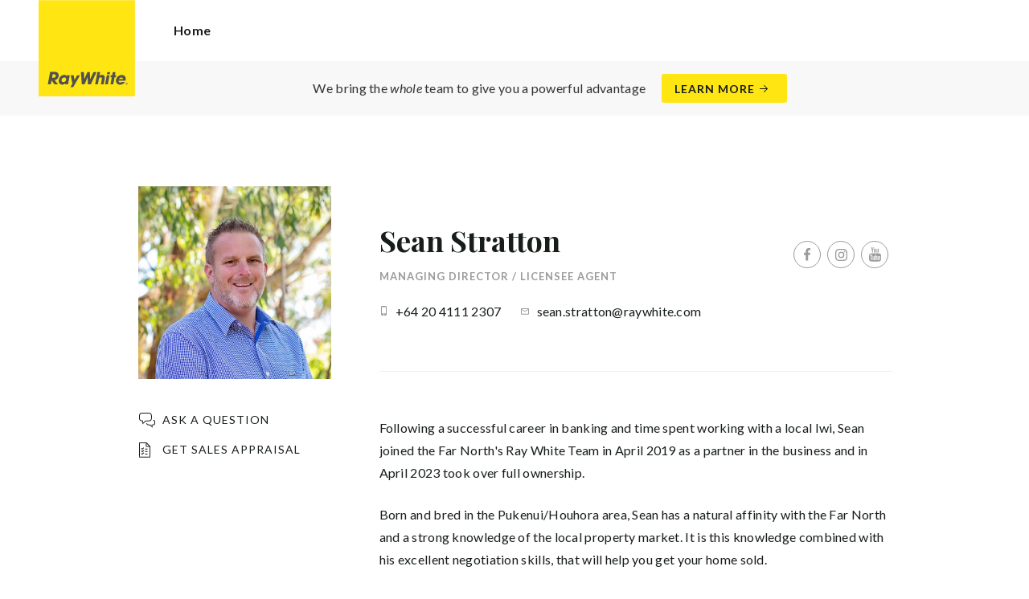

--- FILE ---
content_type: text/html; charset=utf-8
request_url: https://rwkaikohe.co.nz/agents/sean-stratton/101815
body_size: 48900
content:
<!doctype html><html lang="en" class="no_js"><head prefix="og: http://ogp.me/ns# fb: http://ogp.me/ns/fb# place: http://ogp.me/ns/place# profile: http://ogp.me/ns/profile# business: http://ogp.me/ns/business#"><script>dataLayer = [{"analyticsTrackingId":"UA-4618736-72","ga4MeasurementId":"G-VDXBX5X37Y","enableCampaigntrack":false,"fbPixelIds":[],"subTypeCode":"RWR","countryCode":"NZ","zoneCode":"NZ"}];</script><script>(function(w,d,s,l,i){w[l]=w[l]||[];w[l].push({'gtm.start':
new Date().getTime(),event:'gtm.js'});var f=d.getElementsByTagName(s)[0],
j=d.createElement(s),dl=l!='dataLayer'?'&l='+l:'';j.async=true;j.src=
'https://www.googletagmanager.com/gtm.js?id='+i+dl;f.parentNode.insertBefore(j,f);
})(window,document,'script','dataLayer','GTM-T6DNFV');</script><title data-react-helmet="true">Sean Stratton - Managing Director / Licensee Agent - Ray White Kaikohe</title><meta data-react-helmet="true" charSet="utf-8"/><meta data-react-helmet="true" name="viewport" content="width=device-width, initial-scale=1.0"/><meta data-react-helmet="true" name="mobile-web-app-capable" content="yes"/><meta data-react-helmet="true" name="description" content="Following a successful career in banking and time spent working with a local Iwi, Sean joined the Far North&#x27;s Ray White Team in April 2019 as a partner in the…"/><meta data-react-helmet="true" name="twitter:card" content="summary_large_image"/><meta data-react-helmet="true" name="twitter:site" content="@RayWhiteGroup"/><meta data-react-helmet="true" name="twitter:title" content="Sean Stratton - Ray White Kaikohe"/><meta data-react-helmet="true" name="twitter:description" content="Following a successful career in banking and time spent working with a local Iwi, Sean joined the Far North&#x27;s Ray White Team in April 2019 as a partner in the business and in April 2023 took over full…"/><meta data-react-helmet="true" name="twitter:image" content="https://cdn6.ep.dynamics.net/s3/rw-media/memberphotos/0953ecc6-0a0a-4426-a79f-90957c99c45c.jpg?maxwidth=1280"/><meta data-react-helmet="true" property="og:type" content="profile"/><meta data-react-helmet="true" property="og:url" content="https://rwkaikohe.co.nz/agents/sean-stratton/101815"/><meta data-react-helmet="true" property="og:title" content="Sean Stratton - Ray White Kaikohe"/><meta data-react-helmet="true" property="og:description" content="Following a successful career in banking and time spent working with a local Iwi, Sean joined the Far North&#x27;s Ray White Team in April 2019 as a partner in the business and in April 2023 took over full ownership. Born and bred in the Pukenui/Houhora area, Sean has a natural affinity with the Far North and a strong knowledge of the local property market. It is this knowledge combined with his excellent negotiation skills, that will help you get your home sold. What separates Sean from others is his genuine ability to connect with all walks of life. His down to earth manner is his trademark and ensures that both home owners and purchasers feel at ease during the property transactions. Sean has been recognised as amongst the top business owners in the country achieving Alan White Elite status for 2019 and 2020 and Chairman&#x27;s Elite Business Leader status for the 2020 - 2021 period. Living locally, Sean enjoys the beaches, fishing and the wonderful lifestyle that the real Far North has to offer. If you need help with property, an appraisal for your home or just a friendly chat about what&#x27;s going on in the current market at the coalface, give Sean a call."/><meta data-react-helmet="true" property="og:site_name" content="Ray White Kaikohe"/><meta data-react-helmet="true" property="og:image" content="https://cdn6.ep.dynamics.net/s3/rw-media/memberphotos/0953ecc6-0a0a-4426-a79f-90957c99c45c.jpg?bgcolor=595959&amp;height=630&amp;mode=crop&amp;quality=90&amp;scale=both&amp;width=1200&amp;_ext=.jpg"/><meta data-react-helmet="true" property="og:image:width" content="1200"/><meta data-react-helmet="true" property="og:image:height" content="630"/><meta data-react-helmet="true" property="profile:first_name" content="Sean"/><meta data-react-helmet="true" property="profile:last_name" content="Stratton"/><meta data-react-helmet="true" property="profile:username" content="RWKaitaia"/><link rel="preload" href="https://cdn5.ep.dynamics.net/__resources/css/956180011800a315f3c4.css" as="style"/><link rel="preload" href="https://cdn5.ep.dynamics.net/__resources/js/956180011800a315f3c4.js" as="script"/><link rel="preload" href="https://cdn5.ep.dynamics.net/__resources/css/91236b8b285a1fa26b5f.css" as="style"/><link rel="preload" href="https://cdn5.ep.dynamics.net/__resources/js/91236b8b285a1fa26b5f.js" as="script"/><link rel="preconnect" href="https://fonts.gstatic.com" crossorigin="anonymous"/><link rel="preconnect" href="https://cdn6.ep.dynamics.net"/><link rel="preconnect" href="https://cdn5.ep.dynamics.net"/><link rel="dns-prefetch" href="//fonts.gstatic.com"/><link rel="dns-prefetch" href="//cdn6.ep.dynamics.net"/><link rel="dns-prefetch" href="//cdn5.ep.dynamics.net"/><link rel="preload" href="https://fonts.googleapis.com/css?family=Lato:400,400i,700|Playfair+Display:700" as="style"/><link rel="preconnect" href="https://fonts.googleapis.com"/><link rel="dns-prefetch" href="//fonts.googleapis.com"/><link rel="preconnect" href="https://kaikohe.rwoffice1.com"/><link rel="dns-prefetch" href="//kaikohe.rwoffice1.com"/><script data-react-helmet="true" type="application/ld+json">{
  "@context": "https://schema.org",
  "@type": "Person",
  "name": "Sean Stratton - Ray White Kaikohe",
  "givenName": "Sean",
  "familyName": "Stratton",
  "telephone": "+64 20 4111 2307",
  "email": "mailto:sean.stratton@raywhite.com",
  "jobTitle": "Managing Director / Licensee Agent",
  "image": "https://cdn6.ep.dynamics.net/s3/rw-media/memberphotos/0953ecc6-0a0a-4426-a79f-90957c99c45c.jpg?maxwidth=1280",
  "sameAs": [
    "https://www.facebook.com/RWKaitaia",
    "https://www.youtube.com/channel/UCKRgZh416rlOxoZeOb3Wc2g/",
    "https://www.instagram.com/raywhite_kaitaia/"
  ],
  "description": "Following a successful career in banking and time spent working with a local Iwi, Sean joined the Far North's Ray White Team in April 2019 as a partner in the business and in April 2023 took over full ownership. Born and bred in the Pukenui/Houhora area, Sean has a natural affinity with the Far North and a strong knowledge of the local property market. It is this knowledge combined with his excellent negotiation skills, that will help you get your home sold. What separates Sean from others is his genuine ability to connect with all walks of life. His down to earth manner is his trademark and ensures that both home owners and purchasers feel at ease during the property transactions. Sean has been recognised as amongst the top business owners in the country achieving Alan White Elite status for 2019 and 2020 and Chairman's Elite Business Leader status for the 2020 - 2021 period. Living locally, Sean enjoys the beaches, fishing and the wonderful lifestyle that the real Far North has to offer. If you need help with property, an appraisal for your home or just a friendly chat about what's going on in the current market at the coalface, give Sean a call.",
  "url": "https://rwkaikohe.co.nz/agents/sean-stratton/101815"
}</script><link href="https://cdn5.ep.dynamics.net/__resources/css/956180011800a315f3c4.css" rel="stylesheet" type="text/css"/><link href="https://cdn5.ep.dynamics.net/__resources/css/91236b8b285a1fa26b5f.css" rel="stylesheet" type="text/css"/><link href="https://fonts.googleapis.com/css?family=Lato:400,400i,700|Playfair+Display:700" rel="stylesheet"/><link rel="apple-touch-icon" sizes="180x180" href="https://www.raywhite.com/apple-touch-icon.png"/><link rel="icon" type="image/png" sizes="32x32" href="https://www.raywhite.com/favicon-32x32.png"/><link rel="icon" type="image/png" sizes="16x16" href="https://www.raywhite.com/favicon-16x16.png"/></head><body class="theme_residential"><noscript><iframe title="Tag Manager" src="//www.googletagmanager.com/ns.html?id=GTM-T6DNFV" height="0" width="0" style="display:none;visibility:hidden"></iframe></noscript><script async="">window.document.body.parentElement.classList.remove("no_js");</script><script async="">
                (function () {
                  var primary = "rwkaikohe.co.nz";
                  if (window.location.hostname === primary) return;
                  window.location.hostname = primary;
                })();
              </script><div id="app"><div class="wrapper" data-reactroot=""><header class="main_header with_banner"><div class="header_logo_wrap"><span class="menu_toggle hide_charlie">Menu</span><nav class="mini_nav show_charlie"><ul><li><a href="/">Home</a></li></ul></nav><a class="logo" href="/"><span>Ray White Kaikohe</span></a><span class="onlyprint printlogo"><svg xmlns="http://www.w3.org/2000/svg" width="120" height="120" viewBox="0 0 120 120"><g fill="none"><polygon fill="#FFE512" points=".034 120 119.826 120 119.826 .174 .034 .174"></polygon><path fill="#52524F" d="M48.388169,93.6259155 C48.388169,93.6259155 48.0478873,93.6259155 47.8822535,93.9233803 L44.9132394,99.2535211 C44.9132394,99.2535211 44.7476056,99.5509859 44.6833803,99.2169014 L43.675493,93.96 C43.675493,93.96 43.6112676,93.6259155 43.2709859,93.6259155 L40.3030986,93.6259155 C40.3030986,93.6259155 39.9628169,93.6259155 40.0304225,93.9594366 L42.0247887,103.828169 C42.0247887,103.828169 42.091831,104.16169 41.9239437,104.457465 L39.748169,108.290704 C39.748169,108.290704 39.5797183,108.586479 39.92,108.586479 L42.7307042,108.586479 C42.7307042,108.586479 43.0709859,108.586479 43.24,108.290704 L51.4298592,93.9216901 C51.4298592,93.9216901 51.5983099,93.6259155 51.2580282,93.6259155 L48.388169,93.6259155 L48.388169,93.6259155 Z M53.0073239,89.8140845 C53.0073239,89.8140845 52.6670423,89.8140845 52.691831,90.1532394 L53.7509859,104.716056 C53.7509859,104.716056 53.7757746,105.055211 54.1160563,105.055211 L56.9588732,105.055211 C56.9588732,105.055211 57.2991549,105.055211 57.4270423,104.739718 L60.9070423,96.1425352 C60.9070423,96.1425352 61.0343662,95.8270423 61.0461972,96.1673239 L61.3430986,104.71493 C61.3430986,104.71493 61.3549296,105.055211 61.6952113,105.055211 L64.6574648,105.055211 C64.6574648,105.055211 64.9983099,105.055211 65.1408451,104.746479 L71.9042254,90.1228169 C71.9042254,90.1228169 72.0473239,89.8140845 71.7070423,89.8140845 L68.6022535,89.8140845 C68.6022535,89.8140845 68.2619718,89.8140845 68.1183099,90.1222535 L64.2985915,98.3138028 C64.2985915,98.3138028 64.1549296,98.6219718 64.136338,98.2822535 L63.6901408,90.1538028 C63.6901408,90.1538028 63.6715493,89.8140845 63.3312676,89.8140845 L61.0292958,89.8140845 C61.0292958,89.8140845 60.6884507,89.8140845 60.555493,90.1273239 L57.0704225,98.3087324 C57.0704225,98.3087324 56.9369014,98.6219718 56.9115493,98.2828169 L56.3138028,90.1532394 C56.3138028,90.1532394 56.2884507,89.8140845 55.948169,89.8140845 L53.0073239,89.8140845 L53.0073239,89.8140845 Z M70.383662,104.720563 C70.383662,104.720563 70.3216901,105.055211 70.6619718,105.055211 L73.404507,105.055211 C73.404507,105.055211 73.7453521,105.055211 73.8067606,104.720563 L74.9171831,98.7138028 C75.0214085,98.1571831 75.3746479,96.1966197 77.2895775,96.1966197 C79.1233803,96.1966197 78.7459155,98.2811268 78.6467606,98.8338028 L77.5543662,104.720563 C77.5543662,104.720563 77.491831,105.055211 77.8326761,105.055211 L80.571831,105.055211 C80.571831,105.055211 80.9126761,105.055211 80.9746479,104.720563 L82.0957746,98.6726761 C82.4760563,96.6326761 82.5594366,95.6253521 81.8,94.4912676 C81.2394366,93.6259155 80.0157746,93.2343662 78.924507,93.2343662 C77.703662,93.2343662 76.4783099,93.6478873 75.7126761,94.6777465 L75.6901408,94.6777465 C75.6901408,94.6777465 75.668169,94.6777465 75.7301408,94.3430986 L76.5087324,90.1487324 C76.5087324,90.1487324 76.5707042,89.8140845 76.2304225,89.8140845 L73.4912676,89.8140845 C73.4912676,89.8140845 73.1509859,89.8140845 73.0890141,90.1487324 L70.383662,104.720563 L70.383662,104.720563 Z M88.1825352,94.0101408 C88.1825352,94.0101408 88.244507,93.675493 87.9042254,93.675493 L85.1667606,93.675493 C85.1667606,93.675493 84.8264789,93.675493 84.7639437,94.0101408 L82.7684507,104.774648 C82.7684507,104.774648 82.7064789,105.109296 83.0467606,105.109296 L85.7847887,105.109296 C85.7847887,105.109296 86.1256338,105.109296 86.1876056,104.774648 L88.1825352,94.0101408 L88.1825352,94.0101408 Z M88.8884507,90.1994366 C88.8884507,90.1994366 88.9504225,89.8647887 88.6095775,89.8647887 L85.8738028,89.8647887 C85.8738028,89.8647887 85.5335211,89.8647887 85.4715493,90.1994366 L85.1149296,92.1256338 C85.1149296,92.1256338 85.0529577,92.4602817 85.3932394,92.4602817 L88.1295775,92.4602817 C88.1295775,92.4602817 88.4698592,92.4602817 88.531831,92.1256338 L88.8884507,90.1994366 L88.8884507,90.1994366 Z M95.6095775,90.1994366 C95.6095775,90.1994366 95.6715493,89.8647887 95.3312676,89.8647887 L92.5921127,89.8647887 C92.5921127,89.8647887 92.251831,89.8647887 92.1898592,90.1994366 L91.5430986,93.675493 L90.195493,93.675493 C90.195493,93.675493 89.8546479,93.675493 89.7926761,94.0101408 L89.3740845,96.2726761 L90.7211268,96.2726761 C90.7211268,96.2726761 91.0614085,96.2726761 90.9994366,96.6073239 L89.4873239,104.774648 C89.4873239,104.774648 89.4253521,105.109296 89.7656338,105.109296 L92.503662,105.109296 C92.503662,105.109296 92.844507,105.109296 92.9064789,104.774648 L94.4822535,96.2726761 L95.7915493,96.2726761 C95.7915493,96.2726761 96.131831,96.2726761 96.1938028,95.9380282 L96.6101408,93.675493 L95.3064789,93.675493 C95.3064789,93.675493 94.9656338,93.675493 95.0276056,93.3408451 L95.6095775,90.1994366 L95.6095775,90.1994366 Z M28.5740845,99.3740845 C28.8135211,98.0760563 29.983662,96.4270423 31.9425352,96.4270423 C33.8794366,96.4270423 34.5408451,97.9492958 34.2884507,99.3329577 C34.08,100.444507 33.0264789,102.258028 30.8822535,102.258028 C28.8197183,102.258028 28.3752113,100.444507 28.5740845,99.3740845 L28.5740845,99.3740845 Z M38.7014085,93.9605634 C38.7014085,93.9605634 38.7633803,93.6259155 38.4230986,93.6259155 L35.3430986,93.6259155 L35.0146479,95.0816901 C34.731831,94.3808451 33.9143662,93.2343662 32.0383099,93.2343662 C28.9904225,93.2343662 25.8557746,95.5808451 25.1611268,99.3329577 C24.5532394,102.607887 26.1487324,105.450141 29.7752113,105.450141 C31.1126761,105.450141 32.5560563,104.575211 33.3374648,103.464225 L33.1008451,104.721127 C33.1008451,104.721127 33.0377465,105.055211 33.3780282,105.055211 L36.303662,105.055211 C36.303662,105.055211 36.644507,105.055211 36.7064789,104.720563 L38.7014085,93.9605634 L38.7014085,93.9605634 Z M99.9092958,98.404507 C100.180845,97.7256338 101.097465,96.4495775 102.867042,96.4495775 C104.64,96.4495775 105.080563,97.7256338 105.091831,98.0647887 C105.091831,98.0647887 105.103662,98.404507 104.76338,98.404507 L99.9092958,98.404507 Z M103.874366,101.88169 C103.288451,102.478873 102.814085,102.670423 101.764507,102.670423 C100.427042,102.670423 99.4135211,101.982535 99.4591549,100.624789 L107.688451,100.624789 C107.688451,100.624789 108.028732,100.624789 108.07493,100.490141 C108.120563,100.356056 108.224789,99.9802817 108.308732,99.5290141 C108.950986,96.0450704 106.899718,93.3577465 103.414648,93.3577465 C99.9357746,93.3577465 96.8884507,96.228169 96.2980282,99.4247887 C95.6647887,102.823099 97.9543662,105.478873 101.232113,105.478873 C102.401127,105.478873 103.599437,105.317746 104.67493,104.635493 C105.766197,103.978592 106.882817,103.157183 107.492958,102.170704 C107.492958,102.170704 107.672113,101.88169 107.331831,101.88169 L103.874366,101.88169 L103.874366,101.88169 Z M17.5932394,92.4259155 L19.0152113,92.4259155 C20.9228169,92.4952113 21.623662,93.468169 21.3684507,94.8484507 C21.2315493,95.5904225 20.6230986,96.8980282 18.1211268,96.8377465 L17.0828169,96.8377465 C17.0828169,96.8377465 16.7425352,96.8377465 16.8073239,96.503662 L17.5932394,92.4259155 L17.5932394,92.4259155 Z M11.5419718,104.720563 C11.5419718,104.720563 11.4794366,105.055211 11.8202817,105.055211 L14.8659155,105.055211 C14.8659155,105.055211 15.2061972,105.055211 15.268169,104.720563 L16.1205634,100.134648 L16.1397183,100.134648 C16.1397183,100.134648 16.1583099,100.134648 16.3611268,100.408451 L19.6005634,104.781972 C19.6005634,104.781972 19.8028169,105.055211 20.1430986,105.055211 L23.9109859,105.055211 C23.9109859,105.055211 24.2512676,105.055211 24.0366197,104.790986 L20.2591549,100.134085 C20.2591549,100.134085 20.044507,99.8698592 20.3814085,99.8214085 C22.9042254,99.4591549 24.6304225,96.7870423 24.9543662,95.0343662 C25.244507,93.468169 25.0140845,92.1194366 23.8833803,90.8878873 C22.5915493,89.4884507 21.4,89.5076056 19.1785915,89.583662 L14.6991549,89.583662 C14.6991549,89.583662 14.3588732,89.583662 14.2969014,89.9183099 L11.5419718,104.720563 L11.5419718,104.720563 Z M109.305352,104.251831 L109.547606,104.251831 C109.752113,104.251831 109.939718,104.241127 109.939718,104.006197 C109.939718,103.808451 109.769014,103.777465 109.612394,103.777465 L109.305352,103.777465 L109.305352,104.251831 L109.305352,104.251831 Z M109.073239,103.589859 L109.649577,103.589859 C110.004507,103.589859 110.171268,103.729577 110.171268,104.016901 C110.171268,104.285634 110.000563,104.39831 109.779718,104.421972 L110.20507,105.08 L109.95662,105.08 L109.550423,104.438873 L109.305352,104.438873 L109.305352,105.08 L109.073239,105.08 L109.073239,103.589859 L109.073239,103.589859 Z M109.571268,105.424225 C110.161127,105.424225 110.618028,104.953803 110.618028,104.330141 C110.618028,103.72 110.161127,103.249014 109.571268,103.249014 C108.974085,103.249014 108.517183,103.72 108.517183,104.330141 C108.517183,104.953803 108.974085,105.424225 109.571268,105.424225 Z M109.571268,103.061408 C110.267042,103.061408 110.850141,103.610141 110.850141,104.330141 C110.853014,104.67045 110.71929,104.997695 110.478911,105.238603 C110.238533,105.479511 109.911582,105.613955 109.571268,105.611831 C109.230063,105.614854 108.901899,105.480917 108.660251,105.240011 C108.418603,104.999104 108.283659,104.671353 108.285634,104.330141 C108.285634,103.610141 108.872113,103.061408 109.571268,103.061408 L109.571268,103.061408 Z"></path></g></svg></span></div><div class="beyondthebricks">We bring the <i>whole</i> team to give you a powerful advantage<br class="hide_bravo"/> <a class="btn brand_btn" href="https://www.raywhite.co.nz/about/we-bring-the-whole-team?orgId=805&amp;utm_campaign=no33_the_movie&amp;utm_content=Top%20Banner&amp;utm_medium=referral&amp;utm_source=RW%20Office%20Site" target="_blank" rel="noopener" data-ev-on="click" data-ev-category="Ray White Now" data-ev-action="Click" data-ev-label="Learn More"><span class="anchor mini" data-ev-on="click" data-ev-category="Ray White Now" data-ev-action="Click" data-ev-label="Learn More">Learn More</span></a></div><div><div class="menu_wrap" tabindex="0"><div class="menu"><div class="menu_header"><span class="menu_close">Close</span><a class="logo" href="/"></a><span class="menu_title">Kaikohe</span></div><div class="loader"><span class="sr_only">Loading...</span></div><div class="menu_footer"><span class="btn invisible_light no_arrow">Contact Us</span></div></div></div></div></header><article class="pg_agent"><div class="inner"><div class="agent_meta_wrap"><div class="agent_image_wrap"><div class="agent_image"><div class="responsive_image_wrapper loading" style="padding-bottom:100%;background-color:#EFEFEF" id="000000"><picture><source srcSet="https://cdn6.ep.dynamics.net/s3/rw-media/memberphotos/dd01d146-cce5-4b08-980e-33e834dcb038.jpg?height=375&amp;maxheight=2841&amp;maxwidth=2841&amp;quality=90&amp;scale=both&amp;width=375&amp;format=webp 375w, https://cdn6.ep.dynamics.net/s3/rw-media/memberphotos/dd01d146-cce5-4b08-980e-33e834dcb038.jpg?height=390&amp;maxheight=2841&amp;maxwidth=2841&amp;quality=90&amp;scale=both&amp;width=390&amp;format=webp 390w, https://cdn6.ep.dynamics.net/s3/rw-media/memberphotos/dd01d146-cce5-4b08-980e-33e834dcb038.jpg?height=414&amp;maxheight=2841&amp;maxwidth=2841&amp;quality=90&amp;scale=both&amp;width=414&amp;format=webp 414w, https://cdn6.ep.dynamics.net/s3/rw-media/memberphotos/dd01d146-cce5-4b08-980e-33e834dcb038.jpg?height=430&amp;maxheight=2841&amp;maxwidth=2841&amp;quality=90&amp;scale=both&amp;width=430&amp;format=webp 430w, https://cdn6.ep.dynamics.net/s3/rw-media/memberphotos/dd01d146-cce5-4b08-980e-33e834dcb038.jpg?height=750&amp;maxheight=2841&amp;maxwidth=2841&amp;quality=90&amp;scale=both&amp;width=750&amp;format=webp 750w, https://cdn6.ep.dynamics.net/s3/rw-media/memberphotos/dd01d146-cce5-4b08-980e-33e834dcb038.jpg?height=780&amp;maxheight=2841&amp;maxwidth=2841&amp;quality=90&amp;scale=both&amp;width=780&amp;format=webp 780w, https://cdn6.ep.dynamics.net/s3/rw-media/memberphotos/dd01d146-cce5-4b08-980e-33e834dcb038.jpg?height=828&amp;maxheight=2841&amp;maxwidth=2841&amp;quality=90&amp;scale=both&amp;width=828&amp;format=webp 828w" sizes="(min-width: 856px) 856px, 100vw" type="image/webp" media="(min-width: 1px)"/><noscript><img class="image_deferred image_fadein" src="https://cdn6.ep.dynamics.net/s3/rw-media/memberphotos/dd01d146-cce5-4b08-980e-33e834dcb038.jpg?height=856&amp;maxheight=2841&amp;maxwidth=2841&amp;quality=90&amp;scale=both&amp;width=856&amp;format=jpg" srcSet="https://cdn6.ep.dynamics.net/s3/rw-media/memberphotos/dd01d146-cce5-4b08-980e-33e834dcb038.jpg?height=375&amp;maxheight=2841&amp;maxwidth=2841&amp;quality=90&amp;scale=both&amp;width=375&amp;format=jpg 375w, https://cdn6.ep.dynamics.net/s3/rw-media/memberphotos/dd01d146-cce5-4b08-980e-33e834dcb038.jpg?height=390&amp;maxheight=2841&amp;maxwidth=2841&amp;quality=90&amp;scale=both&amp;width=390&amp;format=jpg 390w, https://cdn6.ep.dynamics.net/s3/rw-media/memberphotos/dd01d146-cce5-4b08-980e-33e834dcb038.jpg?height=414&amp;maxheight=2841&amp;maxwidth=2841&amp;quality=90&amp;scale=both&amp;width=414&amp;format=jpg 414w, https://cdn6.ep.dynamics.net/s3/rw-media/memberphotos/dd01d146-cce5-4b08-980e-33e834dcb038.jpg?height=430&amp;maxheight=2841&amp;maxwidth=2841&amp;quality=90&amp;scale=both&amp;width=430&amp;format=jpg 430w, https://cdn6.ep.dynamics.net/s3/rw-media/memberphotos/dd01d146-cce5-4b08-980e-33e834dcb038.jpg?height=750&amp;maxheight=2841&amp;maxwidth=2841&amp;quality=90&amp;scale=both&amp;width=750&amp;format=jpg 750w, https://cdn6.ep.dynamics.net/s3/rw-media/memberphotos/dd01d146-cce5-4b08-980e-33e834dcb038.jpg?height=780&amp;maxheight=2841&amp;maxwidth=2841&amp;quality=90&amp;scale=both&amp;width=780&amp;format=jpg 780w, https://cdn6.ep.dynamics.net/s3/rw-media/memberphotos/dd01d146-cce5-4b08-980e-33e834dcb038.jpg?height=828&amp;maxheight=2841&amp;maxwidth=2841&amp;quality=90&amp;scale=both&amp;width=828&amp;format=jpg 828w" sizes="(min-width: 856px) 856px, 100vw" alt="Sean Stratton"/></noscript><img class="image_deferred hide_no_js" src="https://cdn6.ep.dynamics.net/s3/rw-media/memberphotos/dd01d146-cce5-4b08-980e-33e834dcb038.jpg?height=856&amp;maxheight=2841&amp;maxwidth=2841&amp;quality=90&amp;scale=both&amp;width=856&amp;format=jpg" srcSet="https://cdn6.ep.dynamics.net/s3/rw-media/memberphotos/dd01d146-cce5-4b08-980e-33e834dcb038.jpg?height=375&amp;maxheight=2841&amp;maxwidth=2841&amp;quality=90&amp;scale=both&amp;width=375&amp;format=jpg 375w, https://cdn6.ep.dynamics.net/s3/rw-media/memberphotos/dd01d146-cce5-4b08-980e-33e834dcb038.jpg?height=390&amp;maxheight=2841&amp;maxwidth=2841&amp;quality=90&amp;scale=both&amp;width=390&amp;format=jpg 390w, https://cdn6.ep.dynamics.net/s3/rw-media/memberphotos/dd01d146-cce5-4b08-980e-33e834dcb038.jpg?height=414&amp;maxheight=2841&amp;maxwidth=2841&amp;quality=90&amp;scale=both&amp;width=414&amp;format=jpg 414w, https://cdn6.ep.dynamics.net/s3/rw-media/memberphotos/dd01d146-cce5-4b08-980e-33e834dcb038.jpg?height=430&amp;maxheight=2841&amp;maxwidth=2841&amp;quality=90&amp;scale=both&amp;width=430&amp;format=jpg 430w, https://cdn6.ep.dynamics.net/s3/rw-media/memberphotos/dd01d146-cce5-4b08-980e-33e834dcb038.jpg?height=750&amp;maxheight=2841&amp;maxwidth=2841&amp;quality=90&amp;scale=both&amp;width=750&amp;format=jpg 750w, https://cdn6.ep.dynamics.net/s3/rw-media/memberphotos/dd01d146-cce5-4b08-980e-33e834dcb038.jpg?height=780&amp;maxheight=2841&amp;maxwidth=2841&amp;quality=90&amp;scale=both&amp;width=780&amp;format=jpg 780w, https://cdn6.ep.dynamics.net/s3/rw-media/memberphotos/dd01d146-cce5-4b08-980e-33e834dcb038.jpg?height=828&amp;maxheight=2841&amp;maxwidth=2841&amp;quality=90&amp;scale=both&amp;width=828&amp;format=jpg 828w" sizes="(min-width: 856px) 856px, 100vw" alt="Sean Stratton"/></picture></div></div><div class="show_bravo"></div><div class="show_bravo agent_contact_links"><a class="mini anchor agent_contact_link_question" data-ev-on="click" data-ev-category="Ask Question" data-ev-action="Open" data-ev-label="Sean Stratton">Ask a question</a></div></div><div class="agent_details"><div class="agent_name_wrap"><div class="agent_name"><h1 class="charlie">Sean Stratton</h1><h2 class="micro muted">Managing Director / Licensee Agent</h2></div><div class="agent_social show_bravo"><ul class="social circle"><li class="social_facebook"><a href="https://www.facebook.com/RWKaitaia" target="_blank" rel="noopener noreferrer" data-ev-on="click" data-ev-category="Outbound" data-ev-action="Follow" data-ev-label="Facebook"><span>Facebook</span></a></li><li class="social_instagram"><a href="https://www.instagram.com/raywhite_kaitaia/" target="_blank" rel="noopener noreferrer" data-ev-on="click" data-ev-category="Outbound" data-ev-action="Follow" data-ev-label="Instagram"><span>Instagram</span></a></li><li class="social_youtube"><a href="https://www.youtube.com/channel/UCKRgZh416rlOxoZeOb3Wc2g/" target="_blank" rel="noopener noreferrer" data-ev-on="click" data-ev-category="Outbound" data-ev-action="Follow" data-ev-label="Youtube"><span>Youtube</span></a></li></ul></div><div class="agent_contact_button centered_text hide_bravo"><a class="btn agent_profile_cta" data-ev-on="click" data-ev-category="Ask Question" data-ev-action="Open" data-ev-label="Sean Stratton">Contact Sean</a></div></div><div class="hide_bravo"></div><div class="agent_contact_details"><div><div class="agent_contact_label mobile"><span class="muted">Mobile:</span></div><div class="agent_contact_detail"><span><a href="tel:+64 20 4111 2307" data-ev-on="click" data-ev-category="Tel" data-ev-action="Call" data-ev-label="Sean Stratton">+64 20 4111 2307</a></span></div></div><div><div class="agent_contact_label email"><span class="muted">Email:</span></div><div class="agent_contact_detail"><span><span role="button" tabindex="0" data-ev-on="click" data-ev-category="Agent Page Email" data-ev-action="Click" data-ev-label="Sean Stratton">sean.stratton@raywhite.com</span></span></div></div></div><div class="agent_social hide_bravo"><ul class="social circle"><li class="social_facebook"><a href="https://www.facebook.com/RWKaitaia" target="_blank" rel="noopener noreferrer" data-ev-on="click" data-ev-category="Outbound" data-ev-action="Follow" data-ev-label="Facebook"><span>Facebook</span></a></li><li class="social_instagram"><a href="https://www.instagram.com/raywhite_kaitaia/" target="_blank" rel="noopener noreferrer" data-ev-on="click" data-ev-category="Outbound" data-ev-action="Follow" data-ev-label="Instagram"><span>Instagram</span></a></li><li class="social_youtube"><a href="https://www.youtube.com/channel/UCKRgZh416rlOxoZeOb3Wc2g/" target="_blank" rel="noopener noreferrer" data-ev-on="click" data-ev-category="Outbound" data-ev-action="Follow" data-ev-label="Youtube"><span>Youtube</span></a></li></ul></div><div class="agent_bio"><div class="agent_bio_content"><div><p>Following a successful career in banking and time spent working with a local Iwi, Sean joined the&nbsp;Far North's&nbsp;Ray White Team in April 2019 as a partner in the business and in April 2023 took over full ownership.</p><p>Born and bred in the Pukenui/Houhora area, Sean has a natural affinity with the&nbsp;Far&nbsp;North and a strong knowledge of the&nbsp;local&nbsp;property&nbsp;market.&nbsp;It is this knowledge combined with his excellent&nbsp;negotiation skills,&nbsp;that&nbsp;will help you get your home sold.</p><p>What separates Sean from others is his genuine ability to connect with all walks of life. His down to earth manner is his trademark&nbsp;and ensures that both home owners and purchasers feel at ease during the property transactions.</p><p>Sean has been recognised as amongst the top business owners in the country achieving Alan White Elite status for 2019 and 2020 and Chairman's Elite Business Leader status for the 2020 - 2021 period.</p><p>Living locally, Sean enjoys the beaches, fishing and the wonderful lifestyle that the real&nbsp;Far&nbsp;North has to offer.</p><p>If you need help with property, an appraisal for your home or just a friendly chat about&nbsp;what's going on in the current market at the coalface,&nbsp;give Sean a call.</p></div></div><div class="agent_awards" id="awards"><h4 class="mini bold_font">Awards</h4><div><ul><li>2025/2026 - Premier Business Leader of Ray White Doubtless Bay | Kaikohe | Kaitaia | Kawakawa | Paihia | Kerikeri | Russell</li><li>2024/2025 - Elite Business Leader of Ray White Doubtless Bay | Kaikohe | Kaitaia | Kawakawa | Paihia | Kerikeri | Russell</li><li>2023/2024 - Elite Business Leader of Ray White Doubtless Bay | Kaikohe | Kaitaia | Kawakawa | Paihia | Kerikeri | Russell</li><li>2022/2023 - Premier Business Leader of Ray White Doubtless Bay | Kaikohe | Kaitaia | Kawakawa | Paihia | Kerikeri | Russell</li><li>2021/2022 - Executive</li><li>2021/2022 - Elite Business Leader of Ray White Doubtless Bay | Kaikohe | Kaitaia | Kawakawa | Paihia | Kerikeri | Russell</li><li>2020/2021 - Chairman&#x27;s Elite Business Leader of Ray White Kawakawa</li><li>2019/2020 - Elite Business Leader of Ray White Doubtless Bay</li><li>2018/2019 - Elite Business Leader of Ray White Kaitaia</li></ul></div></div></div></div></div></div><div class="agent_sections_wrap" id="market" style="min-height:70vh"><div class="inner_lg"><div class="agent_sections_inner"><span class="mini muted">In the market</span><h2 class="charie centered_text">Sean<!-- -->&#x27;s <!-- -->Listings</h2><div class="switcher_wrap"><div class="switcher"><span class="" data-ev-on="click" data-ev-category="Agent Listings" data-ev-action="View" data-ev-label="Testimonials">Testimonials</span></div></div><div class="agent_sections"></div></div></div></div></article><footer id="footer" class="main_footer"><div class="inner_lg"><div class="footer_button_bar tbl"><div class="tbc"><a class="logo footer_logo" href="/"><span>Ray White</span></a></div><div class="tbc"><a class="btn light" data-ev-on="click" data-ev-category="Appraisal" data-ev-action="Open" data-ev-label="Site">Book a Free Appraisal</a><a class="btn invisible_light" data-ev-on="click" data-ev-category="Ask Question" data-ev-action="Open" data-ev-label="Site">Contact Us</a></div><div class="tbc footer_social"><button aria-label="Women’s Refuge" style="display:inline-block;margin:0;padding:0;border:none;-webkit-appearance:none;-moz-appearance:none;appearance:none;background:none;cursor:pointer;opacity:1" type="button"><svg height="32" viewBox="0 0 192 192" width="32"><circle cx="96" cy="96" fill="#445e5c" r="96"></circle><circle cx="96" cy="95" fill="#fff" r="87"></circle><path d="M96 11a84 84 0 000 168z" fill="#445e5c"></path><g fill="none" stroke="#fff" stroke-linecap="round" stroke-width="3"><path d="M96 50.5H48a2.5 2.5 0 00-2.5 2.5v70a2.5 2.5 0 002.5 2.5h48" stroke-dasharray="6"></path><path d="M99.76 135.5h-43a2 2 0 00-1.76 1.11l-4 8a2 2 0 00.08 1.94c.37.6 1 .95 3.71.95h44.79" stroke-dasharray="7 6"></path></g><g fill="none" stroke="#445e5c"><path d="M96 52h47a1 1 0 011 1v70a1 1 0 01-1 1H96" stroke-width="6"></path><path d="M96 135.5h39a2 2 0 011.79 1.11l4 8a2 2 0 01-1.79 2.89H96" stroke-width="3"></path><path d="M96 141h43m-37-5v5m8.5-5l.5 5m8-5l1 5m7-5l4 11" stroke-width="2"></path></g></svg></button><ul class="social circle"><li class="social_facebook"><a href="https://www.facebook.com/RWKaikohe" target="_blank" rel="noopener noreferrer" data-ev-on="click" data-ev-category="Outbound" data-ev-action="Follow" data-ev-label="Facebook"><span>Facebook</span></a></li></ul></div></div><div class="footer_nav_bar tbl"><div class="tbc"><div class="footer_offices"><div class="footer_office"><a href="/about"><h4 class="foxtrot">Ray White Kaikohe</h4></a><p class="footer_office_address"><span>101 Broadway</span><br/>Kaikohe<!-- -->, Far North District <!-- -->0405</p><ul class="footer_office_contact"><li class="contact_link_landline"><span><a href="tel:+64 (9) 401 0852" data-ev-on="click" data-ev-category="Tel" data-ev-action="Call" data-ev-label="Ray White Kaikohe">+64 (9) 401 0852</a></span></li><li class="contact_link_email"><span><a>kaikohe.nz@raywhite.com</a></span></li></ul><p class="footer_office_address postal_address"><span>PO Box 226</span><br/>Paihia<!-- --> <!-- -->0247</p></div></div><div class="hide_charlie footer_office_social"><button aria-label="Women’s Refuge" style="display:inline-block;margin:0;padding:0;border:none;-webkit-appearance:none;-moz-appearance:none;appearance:none;background:none;cursor:pointer;opacity:1" type="button"><svg height="32" viewBox="0 0 192 192" width="32"><circle cx="96" cy="96" fill="#445e5c" r="96"></circle><circle cx="96" cy="95" fill="#fff" r="87"></circle><path d="M96 11a84 84 0 000 168z" fill="#445e5c"></path><g fill="none" stroke="#fff" stroke-linecap="round" stroke-width="3"><path d="M96 50.5H48a2.5 2.5 0 00-2.5 2.5v70a2.5 2.5 0 002.5 2.5h48" stroke-dasharray="6"></path><path d="M99.76 135.5h-43a2 2 0 00-1.76 1.11l-4 8a2 2 0 00.08 1.94c.37.6 1 .95 3.71.95h44.79" stroke-dasharray="7 6"></path></g><g fill="none" stroke="#445e5c"><path d="M96 52h47a1 1 0 011 1v70a1 1 0 01-1 1H96" stroke-width="6"></path><path d="M96 135.5h39a2 2 0 011.79 1.11l4 8a2 2 0 01-1.79 2.89H96" stroke-width="3"></path><path d="M96 141h43m-37-5v5m8.5-5l.5 5m8-5l1 5m7-5l4 11" stroke-width="2"></path></g></svg></button><ul class="social circle"><li class="social_facebook"><a href="https://www.facebook.com/RWKaikohe" target="_blank" rel="noopener noreferrer" data-ev-on="click" data-ev-category="Outbound" data-ev-action="Follow" data-ev-label="Facebook"><span>Facebook</span></a></li></ul></div></div><div class="tbc"></div></div><div class="back_top"><a href="#app">Back to top</a></div><div class="footer_copyright_bar muted tbl"><div class="tbc"><p class="copyright">©<!-- --> <!-- -->Ray White Kaikohe<!-- -->.<!-- --> <!-- -->Based in Kaikohe.<!-- --> Northland Circle Real Estate Limited Licensed (REAA 2008).</p></div><div class="tbc"></div></div></div></footer></div></div><script>window.INITIAL_STATE = {"config":{"blogId":1009,"baseDomain":"kaikohe.rwoffice1.com","primaryOrganisationId":805,"primaryDomain":"rwkaikohe.co.nz","organisationIds":[805],"domains":["kaikohe.rwoffice1.com","rwkaikohe.co.nz","staging.rwkaikohe.co.nz"],"options":{"title":"Kaikohe","analyticsTrackingId":"UA-4618736-72","agents":{"hidden":[114944,134939,113091,118659,78006,161468,46694],"sort":[101815,161469,24205,11606,161504,114944,56112,161507,172918,161508,132056,45134,74638,84495,162537,161184,134939,113091,118659,78006,161468,46694,173510,172932],"newAgents":"show"},"offices":{"display":{"kaikohe.nz":"on","paihia1.nz":"on","kawakawa.nz":"on"}},"agentShowTransactions":"any","useViewingTracker":false,"tenancyPortalCode":"tps1654","oneFormId":"","tenancyTrackerSubdomain":"","integrateSyndicatedNews":true,"mdPushContacts":true,"liveAdminsId":"rwkaikohe.co.nz","ga4MeasurementId":"G-VDXBX5X37Y","enableRentalForms":true,"useHomeLive":false,"inspectRealEstate":{"account":"","rent":true,"sell":false},"showLoanMarketCalculator":false,"tenancyPortalBooking":false,"brokers":{"showOnPdp":true,"showInTeam":true,"ids":[]},"enableCampaigntrack":false,"showOfficeDetails":false,"showHiddenOffices":false,"rentalFormUrl":"https:\u002F\u002Frw-media.s3.amazonaws.com\u002Fresidential-offices\u002Frw_rental_application_nz_2019.pdf","header":{"listingId":null,"superscript":"","heading":"Kaikohe is the \"HUB\" of the North","subheading":"With branches around Northland, Ray White Kaikohe is part of a \"Circle\" of experts.","videoUrl":""},"office":{"blurb":"Helping families and investors to make the right move is important to us.  At Ray White Kaikohe we have local knowledge and expertise to help you make the right choice."},"siteFocus":"sales","search":{"headers":{"default":null,"residential":null,"commercial":null,"rural":null}},"about":""},"theme":"residential","displayOrganisationIds":[805],"redirections":[],"rwApi":{"endpoint":"\u002Fapi\u002Fproxy\u002Fv1\u002F","key":"","useProxy":true,"publicOnly":true},"env":{"nodeEnv":"production","cdn":"https:\u002F\u002Fcdn5.ep.dynamics.net","servicePageOffices":[489]},"tenapp":{"endpoint":"https:\u002F\u002Fapp.tenapp.com.au\u002Fstart"},"loanMarket":{"aoEndpoint":"my.loanmarket.com.au"},"disableClientCache":false,"protocol":"https","baseUrl":"https:\u002F\u002Frwkaikohe.co.nz","requestTime":1770060004110},"orgs":{"805":{"id":805,"organisationId":805,"parentId":652,"branchIds":[],"parentOrganisationId":652,"type":"Ray White Office","typeCode":"RWO","subType":"Residential","subTypeCode":"RWR","sam":"kaikohe.nz","name":"Kaikohe","fullName":"Ray White Kaikohe","internalFullName":"Ray White Kaikohe","primaryPhone":"+64 (9) 401 0852","primaryPhoneLocal":"(09) 401 0852","phone":"+64 (9) 401 0852","phoneLocal":"(09) 401 0852","officePhone":"+64 (9) 401 0852","officePhoneLocal":"(09) 401 0852","fax":"+64 (9) 402 8690","faxLocal":"(09) 402 8690","email":"kaikohe.nz@raywhite.com","description":"\u003Cp\u003EWelcome to Ray White Kaikohe\u003C\u002Fp\u003E\n\n\u003Cp\u003EOur office covers a huge range of real estate including residential houses, apartments, vacant land and businesses.&nbsp; Our offices in Paihia, Kawakawa and Kaikohe are ready to assist you with any enquiry.\u003C\u002Fp\u003E\n\n\u003Cp\u003ERay White Paihia \u002F Kawakawa \u002F Kaikohe is a boutique real estate company with a hand-picked team of specialists who know the area inside out.&nbsp;The residential properties we have for sale range from waterfront apartments, coastal bachs, family homes to luxurious seaside properties.\u003Cbr \u002F\u003E\n\u003Cbr \u002F\u003E\nWe are also commercial specialists who can show you a range of Backpacker Lodges, Motels, Tourism operations, Industrial sites and Investment opportunities.&nbsp;When it comes to Real Estate in the Bay of Islands, we offer an unrivalled service, a fantastic selection of properties and outstanding professionalism. In addition, we offer powerful marketing solutions to all our vendors, showing them the very best process of finding the right buyer for their property.&nbsp;\u003Cbr \u002F\u003E\n\u003Cbr \u002F\u003E\nUtilising new advances in digital technology, combined with the internet, we can put your home into the homes of people around the world, all as part of our service, reaching more people with more information than ever before.&nbsp;Are you ready to sell? Then your home deserves the best result, a&nbsp;Ray White SOLD SIGN!&nbsp;If you are looking to purchase a new home or business, then please take a look at what we have to offer. Our specialist consultants do make a difference! Feel free to call any one of us at 24\u002F7 &ndash; our office is open seven days a week.\u003C\u002Fp\u003E\n","facebook":"https:\u002F\u002Fwww.facebook.com\u002FRWKaikohe","licenceCode":"Northland Circle Real Estate Limited Licensed (REAA 2008)","countryCode":"NZ","address":{"latitude":-35.407841,"longitude":173.799725,"streetNumber":"101","streetName":"Broadway","locality":"Kaikohe","region":"Far North District","state":"Far North District","postCode":"0405","country":"New Zealand","countryCode":"NZ","streetAddress":"101 Broadway"},"postalAddress":{"streetName":"PO Box 226","locality":"Paihia","postCode":"0247","country":"New Zealand","countryCode":"NZ","streetAddress":"PO Box 226"},"website":"http:\u002F\u002Frwkaikohe.co.nz","roles":[],"awards":[{"fromDate":"2025-07-01T00:00:00","givenDate":"2026-01-09","rankCode":"ACH","award":"2025\u002F2026 - Premier Business Leader","pictureUrl":"https:\u002F\u002Fcdn6.ep.dynamics.net\u002Faward-pictures\u002Fawd_Premier%20BL%20Logo%2025-26_CMYK.png","webLogoUrl":"https:\u002F\u002Fcdn6.ep.dynamics.net\u002Faward-pictures\u002Fawd_Premier-BL_Logo_25-26_RGB.svg","highQualityLogoUrl":"https:\u002F\u002Fcdn6.ep.dynamics.net\u002Faward-pictures\u002Fawd_Premier%20BL%20Logo%2025-26_CMYK.pdf","toDate":"2026-06-30T00:00:00","rank":"Achievement","categoryCode":"PREM","category":"Premier","recognitionType":"SALES","recognitionYear":"2025\u002F2026","awardLevel":"Premier","superceded":false,"year":"2025\u002F2026","name":"2025\u002F2026 - Premier Business Leader"},{"fromDate":"2024-07-01T00:00:00","givenDate":"2025-02-18","rankCode":"ACH","award":"2024\u002F2025 - Elite Business Leader","pictureUrl":"https:\u002F\u002Fcdn6.ep.dynamics.net\u002Faward-pictures\u002Fawd_AWE%20BL%20Logo_24-25_RGB-01.png","webLogoUrl":"https:\u002F\u002Fcdn6.ep.dynamics.net\u002Faward-pictures\u002Fawd_AWE%20BL%20Logo_24-25_RGB_-01.svg","highQualityLogoUrl":"https:\u002F\u002Fcdn6.ep.dynamics.net\u002Faward-pictures\u002Fawd_AWE%20BL%20Logo_24-25_CMYK%20(1).pdf","toDate":"2025-06-30T00:00:00","rank":"Achievement","categoryCode":"ELITE","category":"Elite","recognitionType":"SALES","recognitionYear":"2024\u002F2025","awardLevel":"Elite","superceded":false,"year":"2024\u002F2025","name":"2024\u002F2025 - Elite Business Leader"},{"fromDate":"2024-07-01T00:00:00","givenDate":"2024-10-23","rankCode":"ACH","award":"2024\u002F2025 - Premier Business Leader","pictureUrl":"https:\u002F\u002Fcdn6.ep.dynamics.net\u002Faward-pictures\u002Fawd_Premier%20BL%20Logo%2024-25_RGB-01.png","webLogoUrl":"https:\u002F\u002Fcdn6.ep.dynamics.net\u002Faward-pictures\u002Fawd_Premier%20BL%20Logo%2024-25_RGB_-01.svg","highQualityLogoUrl":"https:\u002F\u002Fcdn6.ep.dynamics.net\u002Faward-pictures\u002Fawd_Premier%20BL%20Logo%2024-25_CMYK.pdf","toDate":"2025-06-30T00:00:00","rank":"Achievement","categoryCode":"PREM","category":"Premier","recognitionType":"SALES","recognitionYear":"2024\u002F2025","awardLevel":"Premier","superceded":true,"year":"2024\u002F2025","name":"2024\u002F2025 - Premier Business Leader"},{"fromDate":"2023-07-01T00:00:00","givenDate":"2024-05-02","rankCode":"ACH","award":"2023\u002F2024 - Elite Business Leader","pictureUrl":"https:\u002F\u002Fcdn6.ep.dynamics.net\u002Faward-pictures\u002Fawd_AWE%20BL%20Logo_23-24_CMYK.jpg","webLogoUrl":"https:\u002F\u002Fcdn6.ep.dynamics.net\u002Faward-pictures\u002Fawd_AWE%20BL%20Logo_23-24_RGB-01%20(1).svg","highQualityLogoUrl":"https:\u002F\u002Fcdn6.ep.dynamics.net\u002Faward-pictures\u002Fawd_AWE%20BL%20Logo_23-24_CMYK.pdf","toDate":"2024-06-30T00:00:00","rank":"Achievement","categoryCode":"ELITE","category":"Elite","recognitionType":"SALES","recognitionYear":"2023\u002F2024","awardLevel":"Elite","superceded":false,"year":"2023\u002F2024","name":"2023\u002F2024 - Elite Business Leader"},{"fromDate":"2023-07-01T00:00:00","givenDate":"2024-02-02","rankCode":"ACH","award":"2023\u002F2024 - Premier Business Leader","pictureUrl":"https:\u002F\u002Fcdn6.ep.dynamics.net\u002Faward-pictures\u002Fawd_Premier%20BL%20Logo%2023-24_CMYK.jpg","webLogoUrl":"https:\u002F\u002Fcdn6.ep.dynamics.net\u002Faward-pictures\u002Fawd_Premier%20BL%20Logo%2023-24_RGB-01%20(1).svg","highQualityLogoUrl":"https:\u002F\u002Fcdn6.ep.dynamics.net\u002Faward-pictures\u002Fawd_Premier%20BL%20Logo%2023-24_CMYK.pdf","toDate":"2024-06-30T00:00:00","rank":"Achievement","categoryCode":"PREM","category":"Premier","recognitionType":"SALES","recognitionYear":"2023\u002F2024","awardLevel":"Premier","superceded":true,"year":"2023\u002F2024","name":"2023\u002F2024 - Premier Business Leader"},{"fromDate":"2022-07-01T00:00:00","givenDate":"2023-01-18","rankCode":"ACH","award":"2022\u002F2023 - Premier Business Leader","pictureUrl":"https:\u002F\u002Fcdn6.ep.dynamics.net\u002Faward-pictures\u002Fawd_Premier_BUSINESS_LEADER_Logo_22-23_CMYK-01.png","webLogoUrl":"https:\u002F\u002Fcdn6.ep.dynamics.net\u002Faward-pictures\u002Fawd_Premier%20BL%20Logo%2023-24_RGB-01%20(1).svg","highQualityLogoUrl":"https:\u002F\u002Fcdn6.ep.dynamics.net\u002Faward-pictures\u002Fawd_Premier_BUSINESS_LEADER_Logo_22-23_CMYK.pdf","toDate":"2023-06-30T00:00:00","rank":"Achievement","categoryCode":"PREM","category":"Premier","recognitionType":"SALES","recognitionYear":"2022\u002F2023","awardLevel":"Premier","superceded":false,"year":"2022\u002F2023","name":"2022\u002F2023 - Premier Business Leader"},{"fromDate":"2021-07-01T00:00:00","givenDate":"2022-04-20","rankCode":"ACH","award":"2021\u002F2022 - Elite Business Leader","pictureUrl":"https:\u002F\u002Fcdn6.ep.dynamics.net\u002Faward-pictures\u002Fawd_Alan%20White%20Elite%20Business%20Leader%20Logo_21-22_RGB.png","webLogoUrl":"https:\u002F\u002Fcdn6.ep.dynamics.net\u002Faward-pictures\u002Fawd_Alan%20White%20Elite%20Business%20Leader%20Logo_21-22_RGB.svg","highQualityLogoUrl":"https:\u002F\u002Fcdn6.ep.dynamics.net\u002Faward-pictures\u002Fawd_Alan%20White%20Elite%20Business%20Leader%20Logo_21-22_RGB.pdf","toDate":"2022-06-30T00:00:00","rank":"Achievement","categoryCode":"ELITE","category":"Elite","recognitionType":"SALES","recognitionYear":"2021\u002F2022","awardLevel":"Elite","superceded":false,"year":"2021\u002F2022","name":"2021\u002F2022 - Elite Business Leader"},{"fromDate":"2021-07-01T00:00:00","givenDate":"2021-12-14","rankCode":"ACH","award":"2021\u002F2022 - Premier Business Leader","pictureUrl":"https:\u002F\u002Fcdn6.ep.dynamics.net\u002Faward-pictures\u002Fawd_Premier_BUSINESS_LEADER_Logo_21-22_RGB.png","webLogoUrl":"https:\u002F\u002Fcdn6.ep.dynamics.net\u002Faward-pictures\u002Fawd_Premier_BUSINESS_LEADER_Logo_21-22_RGBv2.svg","highQualityLogoUrl":"https:\u002F\u002Fcdn6.ep.dynamics.net\u002Faward-pictures\u002Fawd_Premier_BUSINESS_LEADER_Logo_21-22_RGB.pdf","toDate":"2022-06-30T00:00:00","rank":"Achievement","categoryCode":"PREM","category":"Premier","recognitionType":"SALES","recognitionYear":"2021\u002F2022","awardLevel":"Premier","superceded":true,"year":"2021\u002F2022","name":"2021\u002F2022 - Premier Business Leader"},{"fromDate":"2020-07-01T00:00:00","givenDate":"2021-05-27","rankCode":"ACH","award":"2020\u002F2021 - Chairman's Elite Business Leader","pictureUrl":"https:\u002F\u002Fcdn6.ep.dynamics.net\u002Faward-pictures\u002Fawd_Chairmans_Elite_BUSINESS_LEADER_Logo_20-21-CMYK.jpg","webLogoUrl":"https:\u002F\u002Fcdn6.ep.dynamics.net\u002Faward-pictures\u002Fawd_Chairmans_Elite_BUSINESS_LEADER_Logo_20-21-RGB.svg","highQualityLogoUrl":"https:\u002F\u002Fcdn6.ep.dynamics.net\u002Faward-pictures\u002Fawd_Chairmans_Elite_BUSINESS_LEADER_Logo_20-21-CMYK%5B1%5D.pdf","toDate":"2021-06-30T00:00:00","rank":"Achievement","categoryCode":"CHAIR","category":"Chairmans Elite","recognitionType":"SALES","recognitionYear":"2020\u002F2021","awardLevel":"Chairman","superceded":false,"year":"2020\u002F2021","name":"2020\u002F2021 - Chairman's Elite Business Leader"},{"fromDate":"2020-07-01T00:00:00","givenDate":"2021-04-21","rankCode":"ACH","award":"2020\u002F2021 - Elite Business Leader","pictureUrl":"https:\u002F\u002Fcdn6.ep.dynamics.net\u002Faward-pictures\u002Fawd_Alan%20White%20Elite%20Business%20Leader%20Logo_20-21_CMYK.jpg","webLogoUrl":"https:\u002F\u002Fcdn6.ep.dynamics.net\u002Faward-pictures\u002Fawd_Alan%20White%20Business%20Leader.svg","highQualityLogoUrl":"https:\u002F\u002Fcdn6.ep.dynamics.net\u002Faward-pictures\u002Fawd_Alan_White_Elite_Business_Leader_Logo_20-21_CMYK%5B2%5D.pdf","toDate":"2021-06-30T00:00:00","rank":"Achievement","categoryCode":"ELITE","category":"Elite","recognitionType":"SALES","recognitionYear":"2020\u002F2021","awardLevel":"Elite","superceded":true,"year":"2020\u002F2021","name":"2020\u002F2021 - Elite Business Leader"}],"recognitionLevels":[{"award":"2024\u002F2025 - Elite Business Leader","recognitionType":"SALES","highestAwardLevel":"Elite","year":"2024\u002F2025","pictureUrl":"https:\u002F\u002Fcdn6.ep.dynamics.net\u002Faward-pictures\u002Fawd_AWE%20BL%20Logo_24-25_RGB-01.png","webLogoUrl":"https:\u002F\u002Fcdn6.ep.dynamics.net\u002Faward-pictures\u002Fawd_AWE%20BL%20Logo_24-25_RGB_-01.svg","highQualityLogoUrl":"https:\u002F\u002Fcdn6.ep.dynamics.net\u002Faward-pictures\u002Fawd_AWE%20BL%20Logo_24-25_CMYK%20(1).pdf"}],"allRecognitionLevels":[{"award":"2025\u002F2026 - Premier Business Leader","recognitionType":"SALES","highestAwardLevel":"Premier","year":"2025\u002F2026","pictureUrl":"https:\u002F\u002Fcdn6.ep.dynamics.net\u002Faward-pictures\u002Fawd_Premier%20BL%20Logo%2025-26_CMYK.png","webLogoUrl":"https:\u002F\u002Fcdn6.ep.dynamics.net\u002Faward-pictures\u002Fawd_Premier-BL_Logo_25-26_RGB.svg","highQualityLogoUrl":"https:\u002F\u002Fcdn6.ep.dynamics.net\u002Faward-pictures\u002Fawd_Premier%20BL%20Logo%2025-26_CMYK.pdf"},{"award":"2024\u002F2025 - Elite Business Leader","recognitionType":"SALES","highestAwardLevel":"Elite","year":"2024\u002F2025","pictureUrl":"https:\u002F\u002Fcdn6.ep.dynamics.net\u002Faward-pictures\u002Fawd_AWE%20BL%20Logo_24-25_RGB-01.png","webLogoUrl":"https:\u002F\u002Fcdn6.ep.dynamics.net\u002Faward-pictures\u002Fawd_AWE%20BL%20Logo_24-25_RGB_-01.svg","highQualityLogoUrl":"https:\u002F\u002Fcdn6.ep.dynamics.net\u002Faward-pictures\u002Fawd_AWE%20BL%20Logo_24-25_CMYK%20(1).pdf"},{"award":"2023\u002F2024 - Elite Business Leader","recognitionType":"SALES","highestAwardLevel":"Elite","year":"2023\u002F2024","pictureUrl":"https:\u002F\u002Fcdn6.ep.dynamics.net\u002Faward-pictures\u002Fawd_AWE%20BL%20Logo_23-24_CMYK.jpg","webLogoUrl":"https:\u002F\u002Fcdn6.ep.dynamics.net\u002Faward-pictures\u002Fawd_AWE%20BL%20Logo_23-24_RGB-01%20(1).svg","highQualityLogoUrl":"https:\u002F\u002Fcdn6.ep.dynamics.net\u002Faward-pictures\u002Fawd_AWE%20BL%20Logo_23-24_CMYK.pdf"},{"award":"2022\u002F2023 - Premier Business Leader","recognitionType":"SALES","highestAwardLevel":"Premier","year":"2022\u002F2023","pictureUrl":"https:\u002F\u002Fcdn6.ep.dynamics.net\u002Faward-pictures\u002Fawd_Premier_BUSINESS_LEADER_Logo_22-23_CMYK-01.png","webLogoUrl":"https:\u002F\u002Fcdn6.ep.dynamics.net\u002Faward-pictures\u002Fawd_Premier%20BL%20Logo%2023-24_RGB-01%20(1).svg","highQualityLogoUrl":"https:\u002F\u002Fcdn6.ep.dynamics.net\u002Faward-pictures\u002Fawd_Premier_BUSINESS_LEADER_Logo_22-23_CMYK.pdf"},{"award":"2021\u002F2022 - Elite Business Leader","recognitionType":"SALES","highestAwardLevel":"Elite","year":"2021\u002F2022","pictureUrl":"https:\u002F\u002Fcdn6.ep.dynamics.net\u002Faward-pictures\u002Fawd_Alan%20White%20Elite%20Business%20Leader%20Logo_21-22_RGB.png","webLogoUrl":"https:\u002F\u002Fcdn6.ep.dynamics.net\u002Faward-pictures\u002Fawd_Alan%20White%20Elite%20Business%20Leader%20Logo_21-22_RGB.svg","highQualityLogoUrl":"https:\u002F\u002Fcdn6.ep.dynamics.net\u002Faward-pictures\u002Fawd_Alan%20White%20Elite%20Business%20Leader%20Logo_21-22_RGB.pdf"},{"award":"2020\u002F2021 - Chairman's Elite Business Leader","recognitionType":"SALES","highestAwardLevel":"Chairman","year":"2020\u002F2021","pictureUrl":"https:\u002F\u002Fcdn6.ep.dynamics.net\u002Faward-pictures\u002Fawd_Chairmans_Elite_BUSINESS_LEADER_Logo_20-21-CMYK.jpg","webLogoUrl":"https:\u002F\u002Fcdn6.ep.dynamics.net\u002Faward-pictures\u002Fawd_Chairmans_Elite_BUSINESS_LEADER_Logo_20-21-RGB.svg","highQualityLogoUrl":"https:\u002F\u002Fcdn6.ep.dynamics.net\u002Faward-pictures\u002Fawd_Chairmans_Elite_BUSINESS_LEADER_Logo_20-21-CMYK%5B1%5D.pdf"}],"teams":[],"imageExterior":"https:\u002F\u002Fcdn6.ep.dynamics.net\u002Fs3\u002Frw-media\u002Fmemberphotos\u002F0af2d758-4ab9-46f0-b6d4-355ef6a6678a.jpg","imageReception":"https:\u002F\u002Fcdn6.ep.dynamics.net\u002Fs3\u002Frw-media\u002Fmemberphotos\u002F47715b62-f187-4edd-96ce-8fabc681311e.jpg","settings":{},"loaded":true,"loading":false,"error":false}},"members":{"orgs":{"805":{"members":{"loaded":true,"loading":false,"notFound":false,"error":false,"memberIds":[11606,74638,182920,45134,161508,172895,172918,170171,161469,161507,24205,118659,101815,132056,161184,84495,56112,161505]}}},"entities":{"11606":{"loaded":true,"loading":false,"notFound":false,"error":false,"id":11606,"memberId":11606,"fullName":"Glenda West","givenName":"Glenda","surname":"West","email":"glenda.west@raywhite.com","contactEmail":"glenda.west@raywhite.com","primaryPhone":"+64 21591231","primaryPhoneLocal":"021591231","mobilePhone":"+64 21591231","mobilePhoneLocal":"021591231","imageHeadshot":"https:\u002F\u002Fcdn6.ep.dynamics.net\u002Fs3\u002Frw-media\u002Fmemberphotos\u002F0004b91e-c10b-4429-bcfe-b35dd9b81eff.jpg","imageLifestyle":"https:\u002F\u002Fcdn6.ep.dynamics.net\u002Fs3\u002Frw-media\u002Fmemberphotos\u002F4ff665aa-ce40-4ca7-baf4-be9e59ff8e8e.jpg","description":"\u003Cp\u003EBeing in the Commercial\u002FIndustrial real estate industry for over 20 years, Glenda West, an award winning commercial specialist offers&nbsp;a combination of knowledge, experience and professionalism, and prides herself in achieving premium results for her clients.\u003Cbr \u002F\u003E\nShe transforms commercial real estate into real advantage for her clients, servicing their individual needs and delivering exceptional results.&nbsp; She knows that property transactions require particular care and attention to detail, this sets the tone for her work and is her point of difference.\u003Cbr \u002F\u003E\nShe prides herself on creating and building valued relationships that endure the test of time, and offers the strength and reach of the Ray White global network, plus the knowledge and backing required to deliver premium results.\u003C\u002Fp\u003E\n\n\u003Cp\u003E&bull; Has been part of an award winning Commercial team\u003Cbr \u002F\u003E\n&bull; 20 years of experience\u003Cbr \u002F\u003E\n&bull; Extensive commercial transaction knowledge\u003Cbr \u002F\u003E\n&bull; Expert in marketing and negotiating\u003Cbr \u002F\u003E\n&bull; Proven record of honesty, professionalism\u003C\u002Fp\u003E\n","testimonials":[{"id":692878,"detail":"Professional and very accommodating. Able to answer our many questions with clarity.","person":"Stephen Archibald","score":10,"location":"130-136 Commerce Street Kaitaia","sourceUniqueID":"KAA31189","propertyID":28732059,"listingID":3264530,"providerSaleID":"33312260"},{"id":677212,"detail":"Glenda’s comms were great and we expedited the transaction within a few days","person":"James Eruera","score":10,"location":"162 North Road Kaitaia","providerSaleID":"30968808"},{"id":665487,"detail":"Glenda was proactive and got in touch and worked with me through the whole process.  I was highly impressed.","person":"Northland Age Limited","score":10,"location":"156 Commerce Street Kaitaia","providerSaleID":"30693491"},{"id":649474,"detail":"Always super helpful, quick acting","person":"Waveney Bray","score":10,"location":"4\u002F5 Cunard Street New Lynn","providerSaleID":"8554638"},{"id":641030,"detail":"Glenda is a very experienced agent and extremely upfront and honest about what the market is doing. Through her hard work we were able to achieve a satisfactory price for the property, which was well above a corresponding property in the same block, which sold shortly before ours and at a far lower price. Well done Glenda.","person":"Dennis Thompson","score":10,"location":"Unit 3\u002F33-35 Waipareira Ave Henderson","sourceUniqueID":"TAS31037","propertyID":22249267,"listingID":3023805,"providerSaleID":"26121174"},{"id":619949,"detail":"Glenda was very helpful through out the whole process.","person":"Afakasi Sione","score":10,"location":"Unit C\u002F19 Cartwright Road Kelston","providerSaleID":"25675472"},{"id":618458,"detail":"Excellent agent.","person":"Fiona McLeod","score":10,"location":"Unit 5\u002F4 Workspace Drive Hobsonville","providerSaleID":"26379518"},{"id":602203,"detail":"Glenda was great to deal with.\nAppreciated her direct approach and effort to complete.","person":"Paul Gifford","score":10,"location":"Unit 1\u002F8 Moselle Avenue Henderson","sourceUniqueID":"TAS30916","propertyID":20554338,"listingID":2950005,"providerSaleID":"24059438"},{"id":594869,"detail":"We know Glenda for about 20 years. From time to time, when we had queries about commercial property, we will talk to her . She always provide her professional options. This time when we decided to rent out our buildings, first person we thought is Glenda. During last couple of months, we had very hard time as Robert is very sick. She came to our home to talk to us, whatever we want rent or sale, she gave us her suggestions and gave me support. We are glad we had Glenda as our agent. Thank you so much Glenda.","person":"Robert He","score":10,"location":"84-90 Lansford Crescent Avondale","sourceUniqueID":"KGL30726","propertyID":16782974,"listingID":3033415,"providerSaleID":"23244050"},{"id":593652,"detail":"Glenda is a very caring person, that takes in your personal circumstances, we bought our property from her, and now sold it through her. I cant fault her at all.","person":"Shirley Anne Lawson","score":10,"location":"F\u002F8 Ward Street New Lynn","sourceUniqueID":"TAS30786","propertyID":19744537,"listingID":2913092,"providerSaleID":"23138586"},{"id":554355,"detail":"Glenda was a pleasure to deal with. Her knowledge and skill in finding and then negotiating the perfect premise for us was outstanding. Thanks again for a job so well done.","person":"Len Day","score":10,"useAgainScore":1,"location":"14 Todd Plaza New Lynn","sourceUniqueID":"L17493627","propertyID":15155984,"listingID":2687019,"providerSaleID":"17493627"},{"id":547419,"detail":"A well versed professional  agent who knows her profession.","person":"Ross Harvey","score":9,"useAgainScore":4,"location":"375 Great North Road Henderson","sourceUniqueID":"L17410193","propertyID":15084915,"listingID":2682261,"providerSaleID":"17410193"},{"id":546980,"detail":"Very impressed with Glenda’s negotiating ability on auction day. We felt confident she was experienced in working for her client.","person":"Grant Thompson","score":10,"useAgainScore":4,"location":"222 West Coast Road Glen Eden","sourceUniqueID":"TAS30535","propertyID":17259753,"listingID":2788234,"providerSaleID":"20098486"},{"id":402909,"detail":"Because l trust her and we’ve been working together for in the region of 20 years.","person":"Graham & Mark ","score":8,"useAgainScore":5},{"id":395652,"detail":"She is incredibly easy to work with.","person":"Waveney & Murray ","score":10,"useAgainScore":5},{"id":389058,"detail":"Great to work with","person":"Joe ","score":10,"useAgainScore":5},{"id":357193,"detail":"She is very pleasant and does things urgently.","person":"Mark ","score":10,"useAgainScore":4},{"id":354694,"detail":"responsible, prompt reply,","person":"Sarah ","score":9,"useAgainScore":5},{"id":354563,"detail":"Professional, friendly and works hard for me.","person":"Waveney & Murray ","score":10,"useAgainScore":5},{"id":350168,"detail":"Very friendly","person":"Xiang ","score":10,"useAgainScore":5},{"id":347400,"detail":"Very communicative and easy to deal with.","person":"Nicola ","score":10,"useAgainScore":5},{"id":346119,"detail":"I found Glenda very approachable and professional. She followed through well on all matters and I felt I could have confidence in her and her opinion. Level headed, reasonable advise with no unnecessary padding.","person":"Stephen"},{"id":345491,"detail":"I found Glenda very approachable and professional. She followed through well on all matters and I felt I could have confidence in her and her opinion. Level headed, resonable advise with no unnecessary padding.","person":"Stephen ","score":10,"useAgainScore":5},{"id":330061,"detail":"Friendly, thorough and kept us informed throughout the process. Excellent to work with.","person":"Bronwyn & Kerry"},{"id":323522,"detail":"Glenda is always professional, warm, welcoming and has an excellent attitude with customers. I have noticed this at all times, not just with viewing customers but also with us as vendors. A great experienced woman like Glenda is what all businesses need.","person":"Joanne"},{"id":323101,"detail":"Glenda always has this professional warm, welcoming and an excellent attitude with customers. I have noticed this at all times, not just with viewing customers but also with us. A great experienced  woman like Glenda is what all business need.","person":"Toenuti & Joeanne ","score":10,"useAgainScore":4},{"id":314861,"detail":"Because we have been working together for many years and l trust her","person":"Graham & Mark ","score":10,"useAgainScore":5},{"id":313822,"detail":"Trudi and Glenda are a great team. Did everything needed to get my property over the line.","person":"Steve"},{"id":312537,"detail":"She was on the ball from the beginning","person":"Tony Goodwin","score":8,"useAgainScore":4},{"id":312308,"company":"","detail":"Glenda was easy and quick to deal with.  Friendly service.","person":"Jack & Samuel","position":"","location":""},{"id":312307,"detail":"Glenda is knowledgeable, hard working and friendly.","person":"Waveny & Murray"},{"id":304622,"detail":"Unconditional deal at asked rental.","person":"Robin Kelly","score":9,"useAgainScore":5},{"id":293060,"detail":"Knowledgeable, hard working and friendly","person":"Waveney & Murray ","score":10,"useAgainScore":5},{"id":288334,"detail":"Easy and and quick to deal with. Friendly service.","person":"Jack & Samuel ","score":10,"useAgainScore":4},{"id":284991,"company":"","detail":"Glenda provided practical feedback and advice throughout the sales process. She related well to us and prospective buyers. We enjoyed Glenda's professional, low key approach which thankfully didn't include the 'hard sell' attitude of other agents who would have liked to get this listing.","person":"David Vale","position":"","location":""},{"id":284990,"detail":"We would like to say, we are thrilled with our auction result. Glenda West was wonderful to deal with throughout the entire process. Glenda always seemed to have our best interest at heart. She is incredibly hard working, we cannot recommend her enough.","person":"Jack & Pam Randell"},{"id":78826,"detail":"Glenda and the team were exceptional in getting our property sold, under extremely difficult time frame for us,and urgency","person":"Kenneth & Sandra ","score":10,"useAgainScore":5},{"id":75456,"detail":"We found Glenda to be very professional in her dealings with us.  She kept us informed each week with progress and updates us with Ray White's marketing and viewings plan.\nWe felt she did all she could do to achieve the sale of our factory.","person":"Geoffrey & Barbara ","score":9,"useAgainScore":5},{"id":64689,"detail":"Found Glenda, both helpful and very professional, keeping me informed regularly on what was happening.","person":"John ","score":10,"useAgainScore":5},{"id":61212,"detail":"Have had a lot of dealing with Glenda","person":"Warwick Jones","score":10,"useAgainScore":5},{"id":54475,"company":"","detail":"Excellent service. Regular updates of how things were progressing, we were never left wondering what was happening. A very warm and friendly person. Would certainly deal with her again. A very  efficient and communicative agent. Wish there were more of them.\n","person":"Andrew & Gail","position":"","location":""},{"id":54474,"company":"","detail":"When our company decided to purchase our own property I spent 3 hours one afternoon driving around Henderson and I noticed the yellow (Ray White) signs, plus Glenda’s name on the majority of properties I looked at. We were first time property buyers and needed a trustworthy and professional salesperson to guide us through the process from start to finish. Glenda’s service was first class!  We were very happy with all aspects of this transaction. Thanks to Glenda and to Auckland West Commercial.   \n","person":"Darren & William King","position":"","location":""},{"id":54473,"company":"","detail":"Glenda has been a superb associate and business partner over the many years in which I have entrusted her and her business to act for me in respect of several significant Commercial & Industrial properties. She has, always, more than 'gone the extra mile' on our behalf and particularly over the many long periods in which I have been overseas. At the  interpersonal level, she has, simply, been 'wonderful' and thus my  recommendation  to any person or organisation seeking to utilise the services of a real estate agent  and  agency is simply - 'To look no further!'.\n","person":"David Powell","position":"","location":""},{"id":54472,"company":"","detail":"Having known Glenda West for several years, I have had the opportunity to gauge her integrity and professionalism.  Glenda pays attention to detail and follows through; her marketing approach and assessment is commendable. Glenda sold properties at both our developments at Corban Ave and  Enterprise Drive and the results were excellent, especially in this fiscal climate. I would recommend Glenda to any entity.\n","person":"Count Oppenheimer, Sir Desmond","position":"","location":""},{"id":54469,"detail":"I have known Glenda for many years and I would rate her as one of the top commercial real estate agents in the country. \nHer service from start to finish is awesome and we would not hesitate to use her again. \nWe always recommend Glenda to anyone we talk about real estate to.\n","person":"Mark Goddard"}],"title":"Licensee Agent - Commercial ","isPrincipal":false,"titles":{"652":"Licensee Agent - Commercial ","805":"Licensee Agent - Commercial ","881":"Licensee Agent - Commercial ","1420":"Licensee Agent - Commercial ","1453":"Licensee Agent - Commercial ","1530":"Licensee Agent - Commercial ","1927":"Licensee Agent - Commercial "},"phones":{"652":{},"805":{},"881":{},"1420":{"primaryPhone":"+64 21591231","primaryPhoneLocal":"021591231","mobilePhone":"+64 21591231","mobilePhoneLocal":"021591231"},"1453":{},"1530":{},"1927":{}},"facebook":"https:\u002F\u002Fwww.facebook.com\u002FGlenda-Trudi-Ray-White-Auckland-West-Commercial-319261985386740\u002F","organisations":{"652":{"id":652,"office3LACode":"KAA","userName":"kaitaia.nz","membershipId":302019,"name":"Ray White Kaitaia","roleTitle":"Sales - Salesperson","title":"Licensee Agent - Commercial ","priority":10,"typeCode":"RWO","subTypeCode":"RWR","public":true,"roles":[{"id":35994,"role":"Agent","applicationId":46,"application":"NurtureCloud"},{"id":36833,"role":"CanvaResidential","applicationId":1,"application":"Active Directory"}]},"805":{"id":805,"office3LACode":"KHE","userName":"kaikohe.nz","membershipId":303361,"name":"Ray White Kaikohe","roleTitle":"Sales - Salesperson","title":"Licensee Agent - Commercial ","priority":5,"typeCode":"RWO","subTypeCode":"RWR","public":true,"roles":[{"id":35994,"role":"Agent","applicationId":46,"application":"NurtureCloud"},{"id":36833,"role":"CanvaResidential","applicationId":1,"application":"Active Directory"}]},"881":{"id":881,"office3LACode":"KWK","userName":"kawakawa.nz","membershipId":318569,"name":"Ray White Kawakawa","roleTitle":"Sales - Salesperson","title":"Licensee Agent - Commercial ","priority":5,"typeCode":"RWO","subTypeCode":"RWR","roles":[{"id":35994,"role":"Agent","applicationId":46,"application":"NurtureCloud"},{"id":36833,"role":"CanvaResidential","applicationId":1,"application":"Active Directory"}]},"1420":{"id":1420,"office3LACode":"KRK","userName":"kerikeri.nz","membershipId":318527,"name":"Ray White Kerikeri","roleTitle":"Sales - Salesperson","title":"Licensee Agent - Commercial ","priority":11,"typeCode":"RWO","subTypeCode":"RWR","public":true,"phones":[{"internationalizedNumber":"+64 21591231","localNumber":"021591231","typeCode":"MOB"}],"roles":[{"id":35994,"role":"Agent","applicationId":46,"application":"NurtureCloud"},{"id":36833,"role":"CanvaResidential","applicationId":1,"application":"Active Directory"}]},"1453":{"id":1453,"office3LACode":"MNG","userName":"mangonui.nz","membershipId":303462,"name":"Ray White Doubtless Bay","roleTitle":"Sales - Salesperson","title":"Licensee Agent - Commercial ","priority":7,"typeCode":"RWO","subTypeCode":"RWR","public":true,"roles":[{"id":35994,"role":"Agent","applicationId":46,"application":"NurtureCloud"},{"id":36833,"role":"CanvaResidential","applicationId":1,"application":"Active Directory"}]},"1530":{"id":1530,"office3LACode":"PAH","userName":"paihia1.nz","membershipId":303360,"name":"Ray White Paihia","roleTitle":"Sales - Salesperson","title":"Licensee Agent - Commercial ","priority":8,"typeCode":"RWO","subTypeCode":"RWR","public":true,"roles":[{"id":35994,"role":"Agent","applicationId":46,"application":"NurtureCloud"},{"id":36833,"role":"CanvaResidential","applicationId":1,"application":"Active Directory"}]},"1927":{"id":1927,"office3LACode":"RSL","userName":"russell.nz","membershipId":318570,"name":"Ray White Russell","roleTitle":"Sales - Salesperson","title":"Licensee Agent - Commercial ","priority":6,"typeCode":"RWO","subTypeCode":"RWR","roles":[{"id":35994,"role":"Agent","applicationId":46,"application":"NurtureCloud"},{"id":36833,"role":"CanvaResidential","applicationId":1,"application":"Active Directory"}]}},"organisationIds":[1420,1927,1530,881,652,805,1453],"teams":{},"teamIds":[],"awards":[{"fromDate":"2020-07-01T00:00:00","givenDate":"2021-07-27","rankCode":"ACH","award":"2020\u002F2021 - Premier Performer","pictureUrl":"https:\u002F\u002Fcdn6.ep.dynamics.net\u002Faward-pictures\u002Fawd_Premier%20Logo%2020-21_RGB%20(1).png","webLogoUrl":"https:\u002F\u002Fcdn6.ep.dynamics.net\u002Faward-pictures\u002Fawd_Premier%20Logo%2020-21_RGB%20(2).svg","highQualityLogoUrl":"https:\u002F\u002Fcdn6.ep.dynamics.net\u002Faward-pictures\u002Fawd_Premier_Logo_20-21_CMYK_%5B1%5D.pdf","toDate":"2021-06-30T00:00:00","rank":"Achievement","categoryCode":"PREM","category":"Premier","recognitionType":"SALES","recognitionYear":"2020\u002F2021","awardLevel":"Premier","superceded":false,"year":"2020\u002F2021","name":"2020\u002F2021 - Premier Performer"},{"fromDate":"2019-07-01T00:00:00","givenDate":"2020-08-17","rankCode":"ACH","award":"2019\u002F2020 - Executive","webLogoUrl":"https:\u002F\u002Fcdn6.ep.dynamics.net\u002Faward-pictures\u002Fawd_nz-executive-member-19-20.svg","toDate":"2020-06-30T00:00:00","rank":"Achievement","categoryCode":"EXEPR","category":"Executive Performer","recognitionType":"SALES","recognitionYear":"2019\u002F2020","awardLevel":"Executive","year":"2019\u002F2020","name":"2019\u002F2020 - Executive"},{"fromDate":"2018-07-01T00:00:00","givenDate":"2019-06-30","rankCode":"ACH","award":"2018\u002F2019 - Executive","pictureUrl":"https:\u002F\u002Fcdn6.ep.dynamics.net\u002Faward-pictures\u002Fawd_Executive%20Logo%2018-19_CMYK.png","webLogoUrl":"https:\u002F\u002Fcdn6.ep.dynamics.net\u002Faward-pictures\u002Fawd_nz-executive-member-18-19.svg","toDate":"2019-06-30T00:00:00","rank":"Achievement","categoryCode":"EXEPR","category":"Executive Performer","recognitionType":"SALES","recognitionYear":"2018\u002F2019","awardLevel":"Executive","year":"2018\u002F2019","name":"2018\u002F2019 - Executive"},{"fromDate":"2017-07-01T00:00:00","givenDate":"2018-05-01","rankCode":"HOR","award":"2017\u002F2018 - Premier Performer","pictureUrl":"https:\u002F\u002Fcdn6.ep.dynamics.net\u002Faward-pictures\u002Fawd_Premier%20Logo%202018_rgb.png","webLogoUrl":"https:\u002F\u002Fcdn6.ep.dynamics.net\u002Faward-pictures\u002Fawd_premier-2017_18.svg","highQualityLogoUrl":"https:\u002F\u002Fcdn6.ep.dynamics.net\u002Faward-pictures\u002Fawd_Premier%20Logo%202018_cmyk.pdf","toDate":"2018-06-30T00:00:00","rank":"Honorary","categoryCode":"PREM","category":"Premier","recognitionType":"SALES","recognitionYear":"2017\u002F2018","awardLevel":"Premier","superceded":false,"year":"2017\u002F2018","name":"2017\u002F2018 - Premier Performer"},{"fromDate":"2015-01-01T00:00:00","givenDate":"2015-01-01","rankCode":"ACH","award":"2015 - Premier Member","pictureUrl":"https:\u002F\u002Fcdn6.ep.dynamics.net\u002Faward-pictures\u002Fawd_2015%20Premier%20Member%20Logo.jpg","toDate":"2015-12-31T00:00:00","rank":"Achievement","categoryCode":"PREM","category":"Premier","recognitionType":"SALES","recognitionYear":"2015","awardLevel":"Premier","superceded":false,"year":"2015","name":"2015 - Premier Member"},{"fromDate":"2014-01-01T00:00:00","givenDate":"2014-03-28","rankCode":"ACH","award":"2014 - Premier Member","toDate":"2014-12-31T00:00:00","rank":"Achievement","categoryCode":"PREM","category":"Premier","recognitionType":"SALES","recognitionYear":"2014","awardLevel":"Premier","superceded":false,"year":"2014","name":"2014 - Premier Member"},{"givenDate":"2013-12-31","rankCode":"ACH","award":"2013 - Premier Member","year":"2013","rank":"Achievement","categoryCode":"PREM","category":"Premier","recognitionType":"SALES","recognitionYear":"2013","awardLevel":"Premier","superceded":false,"name":"2013 - Premier Member"},{"fromDate":"2011-04-01T00:00:00","givenDate":"2011-06-30","rankCode":"19","award":"2011 - Top Performers Gross Settled Fees April - June","toDate":"2011-06-30T00:00:00","rank":"No. 19","categoryCode":"PER","category":"Performer","recognitionYear":"2011","year":"2011","name":"2011 - Top Performers Gross Settled Fees April - June"},{"fromDate":"2011-01-01T00:00:00","givenDate":"2011-03-31","rankCode":"19","award":"2011 - Top Performers Gross Settled Fees January - March","toDate":"2011-03-31T00:00:00","rank":"No. 19","categoryCode":"PER","category":"Performer","recognitionYear":"2011","year":"2011","name":"2011 - Top Performers Gross Settled Fees January - March"},{"fromDate":"2010-01-01T00:00:00","givenDate":"2011-01-31","rankCode":"ACH","award":"2010 - Premier Member","toDate":"2010-12-31T00:00:00","rank":"Achievement","categoryCode":"PREM","category":"Premier","recognitionType":"SALES","recognitionYear":"2010","awardLevel":"Premier","superceded":false,"year":"2010","name":"2010 - Premier Member"},{"fromDate":"2008-04-01T00:00:00","givenDate":"2008-06-30","rankCode":"1","award":"2008 - Top Commercial Individual International No. of Settled Transactions April - June","toDate":"2008-06-30T00:00:00","rank":"No. 1","categoryCode":"PER","category":"Performer","recognitionYear":"2008","year":"2008","name":"2008 - Top Commercial Individual International No. of Settled Transactions April - June"},{"fromDate":"2007-04-01T00:00:00","givenDate":"2007-06-30","rankCode":"5","award":"2007 - Top Performers Settled Commission April - June","toDate":"2007-06-30T00:00:00","rank":"No. 5","categoryCode":"PER","category":"Performer","recognitionYear":"2007","year":"2007","name":"2007 - Top Performers Settled Commission April - June"},{"fromDate":"2007-04-01T00:00:00","givenDate":"2007-06-30","rankCode":"4","award":"2007 - Top Salespeople - Settled Number of Deals April - June","toDate":"2007-06-30T00:00:00","rank":"No. 4","categoryCode":"PER","category":"Performer","recognitionYear":"2007","year":"2007","name":"2007 - Top Salespeople - Settled Number of Deals April - June"},{"fromDate":"2007-01-01T00:00:00","givenDate":"2007-03-31","rankCode":"5","award":"2007 - Top Salespeople - Settled Number of Deals January - March","toDate":"2007-03-31T00:00:00","rank":"No. 5","categoryCode":"PER","category":"Performer","recognitionYear":"2007","year":"2007","name":"2007 - Top Salespeople - Settled Number of Deals January - March"}],"recognitionLevels":[],"allRecognitionLevels":[],"isElite":false,"isServiceAccount":false,"isCorporate":false,"userName":"glenda.west","website":"https:\u002F\u002Frwkerikeri.co.nz\u002F","hidden":false},"24205":{"loaded":true,"loading":false,"notFound":false,"error":false,"id":24205,"memberId":24205,"fullName":"Sharron Matich","givenName":"Sharron","surname":"Matich","email":"sharron.matich@raywhite.com","contactEmail":"sharron.matich@raywhite.com","primaryPhone":"+64 (9) 408 2900 Extn 237","primaryPhoneLocal":"(09) 408 2900 Extn 237","officePhone":"+64 (9) 408 2900 Extn 237","officePhoneLocal":"(09) 408 2900 Extn 237","fax":"+64 (9) 408 2901","faxLocal":"(09) 408 2901","imageHeadshot":"https:\u002F\u002Fcdn6.ep.dynamics.net\u002Fs3\u002Frw-media\u002Fmemberphotos\u002F1158dced-3738-4bc9-891f-680d40a61b90.jpg","imageLifestyle":"https:\u002F\u002Fcdn6.ep.dynamics.net\u002Fs3\u002Frw-media\u002Fmemberphotos\u002F83442931-4548-4022-adcf-4b6810f547c6.jpg","description":"\u003Cp\u003ESharron began her Real Estate career with Mark Saxton Real Estate Ltd in 1984, qualifying as a Branch Manager in 1987.\u003Cbr \u002F\u003E\nAfter many years in Real Estate in the Far North Sharron returned to Ray White, Kaitaia in 2006.&nbsp;\u003C\u002Fp\u003E\n\n\u003Cp\u003ESharron has spent much of her life in the Far North and lives with her partner on their farm at Takahue.\u003C\u002Fp\u003E\n","testimonials":[],"title":"Compliance Manager","isPrincipal":false,"titles":{"652":"Compliance Manager","805":"Compliance Manager","881":"Compliance Manager","1420":"Compliance Manager","1453":"Compliance Manager","1530":"Compliance Manager","1927":"Compliance Manager"},"phones":{"652":{"primaryPhone":"+64 (9) 408 2900 Extn 237","primaryPhoneLocal":"(09) 408 2900 Extn 237","officePhone":"+64 (9) 408 2900 Extn 237","officePhoneLocal":"(09) 408 2900 Extn 237","fax":"+64 (9) 408 2901","faxLocal":"(09) 408 2901"},"805":{"primaryPhone":"+64 (9) 408 2900","primaryPhoneLocal":"(09) 408 2900","officePhone":"+64 (9) 408 2900","officePhoneLocal":"(09) 408 2900"},"881":{"primaryPhone":"+64 (9) 408 2900","primaryPhoneLocal":"(09) 408 2900","officePhone":"+64 (9) 408 2900","officePhoneLocal":"(09) 408 2900"},"1420":{},"1453":{"primaryPhone":"+64 21 129 6053","primaryPhoneLocal":"021 129 6053","mobilePhone":"+64 21 129 6053","mobilePhoneLocal":"021 129 6053"},"1530":{"primaryPhone":"+64 (9) 408 2900","primaryPhoneLocal":"(09) 408 2900","officePhone":"+64 (9) 408 2900","officePhoneLocal":"(09) 408 2900"},"1927":{}},"facebook":"https:\u002F\u002Fwww.facebook.com\u002FRWKaitaia","youtube":"https:\u002F\u002Fwww.youtube.com\u002Fchannel\u002FUCKRgZh416rlOxoZeOb3Wc2g\u002F","instagram":"https:\u002F\u002Fwww.instagram.com\u002Fraywhite_kaitaia\u002F","organisations":{"652":{"id":652,"office3LACode":"KAA","userName":"kaitaia.nz","membershipId":114197,"name":"Ray White Kaitaia","roleTitle":"Management - General Office Manager","title":"Compliance Manager","priority":2,"typeCode":"RWO","subTypeCode":"RWR","public":true,"phones":[{"internationalizedNumber":"+64 (9) 408 2900 Extn 237","localNumber":"(09) 408 2900 Extn 237","typeCode":"FIX"},{"internationalizedNumber":"+64 (9) 408 2901","localNumber":"(09) 408 2901","typeCode":"FAX"}],"roles":[{"id":35993,"role":"Agency Admin","applicationId":46,"application":"NurtureCloud"},{"id":36059,"role":"CX Manager","applicationId":47,"application":"ConfirmIT"},{"id":36383,"role":"Business Admin","applicationId":46,"application":"NurtureCloud"},{"id":36833,"role":"CanvaResidential","applicationId":1,"application":"Active Directory"}]},"805":{"id":805,"office3LACode":"KHE","userName":"kaikohe.nz","membershipId":233698,"name":"Ray White Kaikohe","roleTitle":"Management - General Office Manager","title":"Compliance Manager","priority":2,"typeCode":"RWO","subTypeCode":"RWR","public":true,"phones":[{"internationalizedNumber":"+64 (9) 408 2900","localNumber":"(09) 408 2900","typeCode":"FIX"}],"roles":[{"id":35993,"role":"Agency Admin","applicationId":46,"application":"NurtureCloud"},{"id":36059,"role":"CX Manager","applicationId":47,"application":"ConfirmIT"},{"id":36383,"role":"Business Admin","applicationId":46,"application":"NurtureCloud"},{"id":36833,"role":"CanvaResidential","applicationId":1,"application":"Active Directory"}]},"881":{"id":881,"office3LACode":"KWK","userName":"kawakawa.nz","membershipId":255827,"name":"Ray White Kawakawa","roleTitle":"Management - General Office Manager","title":"Compliance Manager","priority":2,"typeCode":"RWO","subTypeCode":"RWR","public":true,"phones":[{"internationalizedNumber":"+64 (9) 408 2900","localNumber":"(09) 408 2900","typeCode":"FIX"}],"roles":[{"id":35993,"role":"Agency Admin","applicationId":46,"application":"NurtureCloud"},{"id":36059,"role":"CX Manager","applicationId":47,"application":"ConfirmIT"},{"id":36383,"role":"Business Admin","applicationId":46,"application":"NurtureCloud"},{"id":36833,"role":"CanvaResidential","applicationId":1,"application":"Active Directory"}]},"1420":{"id":1420,"office3LACode":"KRK","userName":"kerikeri.nz","membershipId":292151,"name":"Ray White Kerikeri","roleTitle":"Management - General Office Manager","title":"Compliance Manager","priority":2,"typeCode":"RWO","subTypeCode":"RWR","public":true,"roles":[{"id":35993,"role":"Agency Admin","applicationId":46,"application":"NurtureCloud"},{"id":36383,"role":"Business Admin","applicationId":46,"application":"NurtureCloud"},{"id":36833,"role":"CanvaResidential","applicationId":1,"application":"Active Directory"}]},"1453":{"id":1453,"office3LACode":"MNG","userName":"mangonui.nz","membershipId":114198,"name":"Ray White Doubtless Bay","roleTitle":"Management - General Office Manager","title":"Compliance Manager","priority":2,"typeCode":"RWO","subTypeCode":"RWR","public":true,"phones":[{"internationalizedNumber":"+64 21 129 6053","localNumber":"021 129 6053","typeCode":"MOB"}],"roles":[{"id":35993,"role":"Agency Admin","applicationId":46,"application":"NurtureCloud"},{"id":36059,"role":"CX Manager","applicationId":47,"application":"ConfirmIT"},{"id":36383,"role":"Business Admin","applicationId":46,"application":"NurtureCloud"},{"id":36833,"role":"CanvaResidential","applicationId":1,"application":"Active Directory"}]},"1530":{"id":1530,"office3LACode":"PAH","userName":"paihia1.nz","membershipId":233697,"name":"Ray White Paihia","roleTitle":"Management - General Office Manager","title":"Compliance Manager","priority":2,"typeCode":"RWO","subTypeCode":"RWR","public":true,"phones":[{"internationalizedNumber":"+64 (9) 408 2900","localNumber":"(09) 408 2900","typeCode":"FIX"}],"roles":[{"id":35993,"role":"Agency Admin","applicationId":46,"application":"NurtureCloud"},{"id":36059,"role":"CX Manager","applicationId":47,"application":"ConfirmIT"},{"id":36383,"role":"Business Admin","applicationId":46,"application":"NurtureCloud"},{"id":36833,"role":"CanvaResidential","applicationId":1,"application":"Active Directory"}]},"1927":{"id":1927,"office3LACode":"RSL","userName":"russell.nz","membershipId":292152,"name":"Ray White Russell","roleTitle":"Management - General Office Manager","title":"Compliance Manager","priority":2,"typeCode":"RWO","subTypeCode":"RWR","public":true,"roles":[{"id":35993,"role":"Agency Admin","applicationId":46,"application":"NurtureCloud"},{"id":36383,"role":"Business Admin","applicationId":46,"application":"NurtureCloud"},{"id":36833,"role":"CanvaResidential","applicationId":1,"application":"Active Directory"}]}},"organisationIds":[652,1927,1420,881,805,1530,1453],"teams":{},"teamIds":[],"awards":[],"recognitionLevels":[],"allRecognitionLevels":[],"isElite":false,"isServiceAccount":false,"isCorporate":false,"userName":"sm0706150123","website":"http:\u002F\u002Frwkaitaia.co.nz\u002F","hidden":false},"45134":{"loaded":true,"loading":false,"notFound":false,"error":false,"id":45134,"memberId":45134,"fullName":"Nancy Loane","givenName":"Nancy","surname":"Loane","email":"nancy.loane@raywhite.com","contactEmail":"nancy.loane@raywhite.com","primaryPhone":"+64 (27) 502 0325","primaryPhoneLocal":"(027) 502 0325","mobilePhone":"+64 (27) 502 0325","mobilePhoneLocal":"(027) 502 0325","imageHeadshot":"https:\u002F\u002Fcdn6.ep.dynamics.net\u002Fs3\u002Frw-media\u002Fmemberphotos\u002Fb6e4471b-16a2-4e1a-82e6-a0b3a53a41a7.jpg","imageLifestyle":"https:\u002F\u002Fcdn6.ep.dynamics.net\u002Fs3\u002Frw-media\u002Fmemberphotos\u002F4c486834-b1ff-4fdb-ada2-90255f90150b.jpg","description":"\u003Cp\u003EOriginally from Thames, Nancy is proud to call the Far North her home and has lived in our beautiful region since 2010.\u003C\u002Fp\u003E\n\n\u003Cp\u003EWith 18 years&rsquo; experience in Property Management as well as Corporate Account Management, Nancy has brought a wealth of knowledge and fresh perspective to the Ray White Kaitaia office, and she leads her team of property managers spanning 5 offices with efficiency and great results.\u003C\u002Fp\u003E\n\n\u003Cp\u003EHer interpersonal and leadership skills as well as her understanding of the legalities surrounding investment property and the rental process, has made her an invaluable part of our team.\u003C\u002Fp\u003E\n\n\u003Cp\u003EShe loves the diversity of her role and embraces the challenges and learning opportunities that it brings.\u003C\u002Fp\u003E\n\n\u003Cp\u003EOutside of work, Nancy loves spending time with her family, friends and kelpie &lsquo;Seven&rsquo;, and enjoys gardening, reading, cooking and the gorgeous beaches in our region.\u003C\u002Fp\u003E\n\n\u003Cp\u003EWe love having you on the team Nancy!\u003C\u002Fp\u003E\n","testimonials":[{"id":103712,"company":"","detail":"'You earned and kept our confidence and we very much appreciated your professional approach and that you were prepared to go the extra mile.'\n","person":"Sue & Darryl  Wooldridge","position":"Rental property owner","location":"Whangarei"},{"id":103711,"detail":"'Fay and I have had properties under management by Nancy and her team at Ray White for close to ten years now.  Over this time our Kaitaia rental portfolio has steadily increased in number.\nWe are more than happy with everything that the Ray White team do for us.  Excellent communications, very responsive to maintenance issues and perhaps most importantly, they keep close tabs on both sides of the property management equation, from the perspective of us as landlords, and for and on behalf of the tenants.'","person":"Ivan & Faye Stanton","position":"Rental property owner","location":"Auckland"}],"title":"Property Management Team Leader ","isPrincipal":false,"titles":{"652":"Property Management Team Leader ","805":"Property Management Team Leader ","1420":"Property Management Team Leader ","1453":"Property Management Team Leader ","1530":"Property Management Team Leader "},"phones":{"652":{"primaryPhone":"+64 (27) 502 0325","primaryPhoneLocal":"(027) 502 0325","mobilePhone":"+64 (27) 502 0325","mobilePhoneLocal":"(027) 502 0325"},"805":{},"1420":{},"1453":{"primaryPhone":"+64 (9) 406 1005","primaryPhoneLocal":"(09) 406 1005","officePhone":"+64 (9) 406 1005","officePhoneLocal":"(09) 406 1005"},"1530":{"primaryPhone":"+64 (9) 402 8699","primaryPhoneLocal":"(09) 402 8699","officePhone":"+64 (9) 402 8699","officePhoneLocal":"(09) 402 8699"}},"facebook":"https:\u002F\u002Fwww.facebook.com\u002FRWKaitaia","youtube":"https:\u002F\u002Fwww.youtube.com\u002Fchannel\u002FUCKRgZh416rlOxoZeOb3Wc2g\u002F","instagram":"https:\u002F\u002Fwww.instagram.com\u002Fraywhite_kaitaia\u002F","organisations":{"652":{"id":652,"office3LACode":"KAA","userName":"kaitaia.nz","membershipId":135780,"name":"Ray White Kaitaia","roleTitle":"Property Management - Team Leader","title":"Property Management Team Leader ","priority":21,"typeCode":"RWO","subTypeCode":"RWR","public":true,"phones":[{"internationalizedNumber":"+64 (27) 502 0325","localNumber":"(027) 502 0325","typeCode":"MOB"},{"internationalizedNumber":"+64 27 502 0325","localNumber":"027 502 0325","typeCode":"MOB"}],"roles":[{"id":540,"role":"Property Management","applicationId":2,"application":"Ray White Roles"},{"id":36833,"role":"CanvaResidential","applicationId":1,"application":"Active Directory"}]},"805":{"id":805,"office3LACode":"KHE","userName":"kaikohe.nz","membershipId":292692,"name":"Ray White Kaikohe","roleTitle":"Property Management - Team Leader","title":"Property Management Team Leader ","priority":14,"typeCode":"RWO","subTypeCode":"RWR","public":true,"roles":[{"id":540,"role":"Property Management","applicationId":2,"application":"Ray White Roles"},{"id":36833,"role":"CanvaResidential","applicationId":1,"application":"Active Directory"}]},"1420":{"id":1420,"office3LACode":"KRK","userName":"kerikeri.nz","membershipId":292693,"name":"Ray White Kerikeri","roleTitle":"Property Management - Team Leader","title":"Property Management Team Leader ","priority":25,"typeCode":"RWO","subTypeCode":"RWR","public":true,"roles":[{"id":540,"role":"Property Management","applicationId":2,"application":"Ray White Roles"},{"id":36833,"role":"CanvaResidential","applicationId":1,"application":"Active Directory"}]},"1453":{"id":1453,"office3LACode":"MNG","userName":"mangonui.nz","membershipId":234344,"name":"Ray White Doubtless Bay","roleTitle":"Property Management - Team Leader","title":"Property Management Team Leader ","priority":14,"typeCode":"RWO","subTypeCode":"RWR","public":true,"phones":[{"internationalizedNumber":"+64 (9) 406 1005","localNumber":"(09) 406 1005","typeCode":"FIX"}],"roles":[{"id":540,"role":"Property Management","applicationId":2,"application":"Ray White Roles"},{"id":36833,"role":"CanvaResidential","applicationId":1,"application":"Active Directory"}]},"1530":{"id":1530,"office3LACode":"PAH","userName":"paihia1.nz","membershipId":234345,"name":"Ray White Paihia","roleTitle":"Property Management - Team Leader","title":"Property Management Team Leader ","priority":16,"typeCode":"RWO","subTypeCode":"RWR","public":true,"phones":[{"internationalizedNumber":"+64 (9) 402 8699","localNumber":"(09) 402 8699","typeCode":"FIX"}],"roles":[{"id":540,"role":"Property Management","applicationId":2,"application":"Ray White Roles"},{"id":36833,"role":"CanvaResidential","applicationId":1,"application":"Active Directory"}]}},"organisationIds":[652,1420,805,1530,1453],"teams":{},"teamIds":[],"awards":[],"recognitionLevels":[],"allRecognitionLevels":[],"isElite":false,"isServiceAccount":false,"isCorporate":false,"userName":"nl1107041100","website":"https:\u002F\u002Frwkaitaia.co.nz\u002F","hidden":false},"56112":{"loaded":true,"loading":false,"notFound":false,"error":false,"id":56112,"memberId":56112,"fullName":"Leigh Ingle","givenName":"Leigh","surname":"Ingle","email":"leigh.ingle@raywhite.com","contactEmail":"leigh.ingle@raywhite.com","primaryPhone":"+64 27 491 1840","primaryPhoneLocal":"027 491 1840","mobilePhone":"+64 27 491 1840","mobilePhoneLocal":"027 491 1840","imageHeadshot":"https:\u002F\u002Fcdn6.ep.dynamics.net\u002Fs3\u002Frw-media\u002Fmemberphotos\u002F57562d93-96fd-4e57-9dbd-8c992846c792.jpg","imageLifestyle":"https:\u002F\u002Fcdn6.ep.dynamics.net\u002Fs3\u002Frw-media\u002Fmemberphotos\u002F02ec357f-9301-4763-abba-0848a6fbec6a.jpg","description":"\u003Cp\u003EYou&rsquo;ll find the word LOVE comes out of Leigh&rsquo;s mouth a lot, and when you meet her, you&rsquo;ll very quickly understand why.\u003C\u002Fp\u003E\n\n\u003Cp\u003EHer love of the land was born from her early years growing up on a farm in the Eastern Bay of Plenty on the northern edge of Te Urewera National Park (Tuhoe country), where she loved to swim &amp; tramp when she wasn&rsquo;t feeding calves and helping on the farm.\u003C\u002Fp\u003E\n\n\u003Cp\u003EReluctantly leaving there for work, her love of helping people has seen her have long and successful careers selling radio advertising, personal development and leadership programmes and home improvement products and services.&nbsp; This naturally brought her to Real Estate where she initially found her niche in Property Management, having a natural affinity with both Landlords and tenants alike.\u003C\u002Fp\u003E\n\n\u003Cp\u003EHowever, her real love of connecting people to bring a successful &ldquo;deal&rdquo; together naturally led her to the sales side of the industry, initially honing her skills in the hugely competitive market of residential and rural sales in South Auckland, quickly achieving Ray White&rsquo;s coveted &ldquo;Elite&rdquo; award.\u003C\u002Fp\u003E\n\n\u003Cp\u003EDuring Covid, she found love again and has come to the Far North where she loves nothing better than waking to the sound of Tui birdsong and helping her partner develop his horticulture&nbsp;block on the outskirts of Kaikohe.\u003C\u002Fp\u003E\n\n\u003Cp\u003EShe loves all that the Far North has to offer and is keen to bring a level of service that will see Residential, Rural and Commercial sellers and buyers alike achieve great outcomes, whatever their situation.\u003C\u002Fp\u003E\n\n\u003Cp\u003ELeigh loves nothing better than having a natter over a cuppa to discuss your Real Estate plans and goals, then get into action to help you achieve them.\u003C\u002Fp\u003E\n\n\u003Cp\u003EShe&rsquo;d love to meet you soon and discover your neck of the woods!\u003C\u002Fp\u003E\n","testimonials":[{"id":708920,"detail":"Leigh was easy to work with, helpful and open. She went the extra mile.","person":"Marion Wright","score":10,"location":"11 Taraire Street Kaikohe","sourceUniqueID":"KHE30216","propertyID":28083110,"listingID":3295041,"providerSaleID":"32635875"},{"id":708448,"detail":"Leigh was very thoughtful, she listened and guided us well through the process. She was professional and kind and we could trust her completely!","person":"Marietjie Crichton","score":10,"location":"30 Cumber Road Kaikohe","sourceUniqueID":"KHE30237","propertyID":18939640,"listingID":3295154,"providerSaleID":"22125371"},{"id":689913,"detail":"Leigh is honestly the best. If you're a 1st time home buyer, Leigh will go above and beyond to help you and it won't seem so scary or stressful. She is patient and will consider your needs.","person":"Ellenice (Ellie) Harding","score":10,"location":"8A De Merle Street Kaikohe","sourceUniqueID":"KHE30130","propertyID":25661391,"listingID":3155201,"providerSaleID":"29963350"},{"id":681588,"detail":"Leigh was excellent. She went beyond the mandate to help me decide on a property that fulfilled my goal to be mortgage free. She was always responsive and supportive and thoroughly professional.","person":"Susan Margaret Pointon","score":10,"location":"3589A Horeke Road, Taheke Kaikohe Rd3","sourceUniqueID":"KHE30098","propertyID":23708155,"listingID":3101093,"providerSaleID":"27720680"},{"id":676516,"detail":"She is a good REA. She is also good company","person":"Leon Vryer","score":10,"location":"3589A Horeke Road, Taheke Kaikohe Rd3","sourceUniqueID":"KHE30098","propertyID":23708155,"listingID":3101093,"providerSaleID":"27720680"},{"id":607679,"detail":"This is my 1st house purchase and between Leigh and my solicitor, the purchase was easy.","person":"Phil Moore","score":9,"location":"203 State Highway 1 Moerewa","sourceUniqueID":"KHE30020","propertyID":19835979,"listingID":2923840,"providerSaleID":"23236583"},{"id":603542,"detail":"She personally was on to everything and assisted us with information including us in conversations. Went over board to help us with matters outside her scope of work. We’re grateful for outcome and wish her and team of Ray Whites Kaikohe a happy success for remainder of 2023 and beyond","person":"Piri Heihei","score":10,"location":"5 Bisset Road Kaikohe","sourceUniqueID":"KHE30040","propertyID":20644953,"listingID":2974239,"providerSaleID":"24149506"},{"id":601378,"detail":"Leigh was great.\r\nThe whole process, including the auction went smoothly, i credit that to Leigh and her team.","person":"Christopher David Ford","score":10,"location":"6076 State Highway 12 Ohaeawai","sourceUniqueID":"KHE30034","propertyID":20582023,"listingID":2965508,"providerSaleID":"24097067"},{"id":600862,"detail":"I live in Australia and Leigh made a point of calling me to report any issues, concerns and updates. I also felt secure knowing that she was in charge of the sale. Leigh cares about her clients and this showed in her manner.  Always professional Leigh is an expert and I am very glad that she agreed to support me.  My house is old and a DIY.  Leigh was always positive, supportive and realistic.  Thank you.","person":"Naumai Taurua","score":10,"location":"36 Windsor Road Kaikohe","sourceUniqueID":"KHE30019","propertyID":19822124,"listingID":2923841,"providerSaleID":"23221501"},{"id":600185,"detail":"Leigh is a very straight forward agent, if something is not right she will tell you not bullshit around. ","person":"Gordon Chapman","score":9,"location":"1659 Mataraua Road Otaua","sourceUniqueID":"PAH30209","propertyID":16681087,"listingID":2756924,"providerSaleID":"19313529"},{"id":577426,"detail":"After meeting Leigh in 2021-22 she was very supportive and helpful to get me on the real-estate ladder. We had a wonderful chat at our first open house opening in Omapere (that was a bit above my income at that time) but she was willing to help me and send me in the right direction. I asked her about other properties in and around the Holianga and she was supportive in arranging viewings. I then looked into what the pre-approval amount I could afford and kept looking but not rushing. After a few months of no houses within my value, Leigh got back in touch to say she had a property she knew I had looked at in 2022. Again a little above what I could afford but was great she was still thinking of me. March 2023 property came up again at auction and we went for it. I am now a very happy homeowner thanks to the great support from Leigh. Thank you Ray White Kaikohe. Thank you Leigh.","person":"Laureen Joy Ruwhiu","score":10,"location":"20 Puia Street, Ngawha Springs Kaikohe","sourceUniqueID":"PAH30202","propertyID":16594999,"listingID":2881783,"providerSaleID":"19212424"},{"id":571618,"detail":"Leighs communication is on point. Her knowledge of the area is also useful and helpful. She made us feel like anything is possible. She's amazing.","person":"Rangimarie Mako-Mulipola","score":10,"location":"32 Mason Avenue Moerewa","sourceUniqueID":"PAH30295","propertyID":18741003,"listingID":2861010,"providerSaleID":"21901735"},{"id":564884,"detail":"Very professional and honest and realistic. Felt very comfortable and safe under Leigh's guidance and advice.","person":"Sarah Innes","score":10,"location":"32 Mason Avenue Moerewa","sourceUniqueID":"PAH30295","propertyID":18741003,"listingID":2861010,"providerSaleID":"21901735"},{"id":536068,"detail":"Leigh was a very nice person with all the knowledge and skills needed to put us at ease, great communication with a fast result we n seller are happy with highly recommend \r\n\r\nThx\r\nJeff","person":"Peter Jeffrey May","score":10,"useAgainScore":5,"location":"26 Derrick Road Kawakawa","sourceUniqueID":"L19202611","providerSaleID":"19202611"},{"id":532995,"detail":"Leigh Ingle was so awesome to deal with. I would recommend her to others I know. She was a total professional at what she does. Thank you Ray White for a great result. PS: you had a survey that went from 1-10...she was a 12 for going the extra mile for me and my family. A totally awesome person.","person":"Brendon Gower","score":10,"useAgainScore":5,"location":"26 Derrick Road Kawakawa","sourceUniqueID":"L19202611","providerSaleID":"19202611"},{"id":521981,"detail":"Leigh was great. She was available when we wanted to view the property. She prepared us and encourage us with the Auction process.  She was available to answer any questions.  Great experience.","person":"Debra Philpot","score":10,"useAgainScore":5,"location":"9 & 11 Routley Avenue Kaikohe","sourceUniqueID":"PAH30122","propertyID":14609954,"listingID":2700533,"providerSaleID":"16845639"},{"id":507834,"detail":"Leigh is fantastic.  She knew her stuff and was very professional with me but also made the process easy for the tenant that was in the property to.  Really happy with my experience with Leigh and highly recommend her.","person":"Melanie Beauchamp","score":10,"useAgainScore":5,"location":"10 Fuller Place Kaikohe","sourceUniqueID":"PAH30114","propertyID":6227926,"listingID":2668742,"providerSaleID":"7329515"},{"id":476175,"detail":"Lee goes above and beyond to help people sell and buy a property,she gets on with the job and is a very good guide in directing you in the right direction,she had a very big heart,is very patient and proffessional and does not hesitate to help you with anything and is very understanding of the confushion,stress of selling and buying of a property.","person":"Mark Chapman","score":10,"useAgainScore":5,"location":"7 Miro Street Drury","sourceUniqueID":"KKA21119","propertyID":13119600,"listingID":2551359,"providerSaleID":"15118204"},{"id":454780,"detail":"They are kind and very experienced.","person":"Xiangbei & Changjie ","score":10,"useAgainScore":5},{"id":454160,"detail":"Leigh was our comunication to Sun and her contacts. Leigh and Sun got the price they stated we could acheive. Leigh was a great communicator and kept us informed about what was going on.","person":"Kimberley & Jack ","score":10,"useAgainScore":5},{"id":442968,"detail":"She knew the market in which we were selling and had a lot of local knowledge","person":"Nigel & Jacque ","score":10,"useAgainScore":5},{"id":442128,"detail":"We found her very helpful","person":"Ernest, Heleine & John ","score":9,"useAgainScore":4},{"id":441570,"detail":"Good advice. Always one step ahead.","person":"Robert Langford","score":10,"useAgainScore":4},{"id":437393,"detail":"Really great service","person":"Gurpreet ","score":10,"useAgainScore":1},{"id":436465,"detail":"I found her compassionate for my situation and she explained all my questions. Leigh and Sun are a great team and am very happy with their results. They got me what I wanted in the time frame I needed.","person":"Gary Stanley Bacon","score":8,"useAgainScore":5},{"id":429311,"detail":"Extremely good communication, positive and affirming advice in dealing with the many aspects of presenting a property for sale.","person":"Rosemary Sloman","score":10,"useAgainScore":5},{"id":425657,"detail":"Leigh and Sun went over and above to keep me informed and to assist buyers in making an offer confidently.","person":"Renee & Julian ","score":10,"useAgainScore":5},{"id":423493,"detail":"Great service from Leigh and Sun. They worked our place very professionally and exceeded our expectations because they were passionate about how it was presented and seemed to get a great deal of satisfaction from doing this. They put a lot of time and effort into the sale process and it certainly had a really positive outcome.","person":"David & Angela ","score":10,"useAgainScore":5},{"id":416937,"detail":"Leigh had good knowledge of the local area which other agents lacked.\nShe and her associate Sun Lim worked together as a team to produce a very good result.","person":"Tony & Enny ","score":10,"useAgainScore":5},{"id":400070,"detail":"\"Everything was done and looked at... they went through the LIM with me, and obtained the property file to research the title and easement, sitting down with me and going through it clause by clause even before the marketing it was marketed so I knew we were on the same page. All the buyers knew exactly what was what...in Leigh's words there are to be no surprises  They knew what developments were going on in the area and kept me informed of any changes or updates. \n\nI've never had service like that from a real estate agent before.\"","person":"Lorraine ","score":10,"useAgainScore":4},{"id":395191,"detail":"Friendly, knowledgeable & helpful team.","person":"Justin & Zhamily ","score":9,"useAgainScore":5},{"id":358604,"detail":"Leigh listened to what I wanted and with Sun Lim's help, she ensured that she did everything that I asked her too.","person":"Bina ","score":10,"useAgainScore":4},{"id":347496,"detail":"She has a nack of connecting with how you feel and treats that with respect","person":"Jane & Marjorie ","score":10,"useAgainScore":5},{"id":339942,"detail":"Leigh has a fantastic balance of character easily adaptable to all situations presented to her . She went out and beyond he requirements to commit herself fully to making the sale of our home extremely successful. She has great self presentation verbally aswell and physical she brings a vibrant very confident and in control energy with her which really radiates.and is very reassuring and easy to be apart of .\nLeigh is a lady that commits to making something happen and sees it through thoroughly!  She roars loud  and she glows absoulete quality and quanity for ray white your most lucky to have this lady ! I believe she has a very wholesome career to be seen in ray white .","person":"Stephen ","score":10,"useAgainScore":5},{"id":332633,"detail":"I would recommend them because of the professional service they provided and the way they kept me informed every step of the process.","person":"Brian ","score":10,"useAgainScore":1},{"id":325820,"detail":"Leigh is constructive and experienced at getting the product presented in the best possible way for a prospective purchasers \nLeigh also spent a lot of time settling in the new owner.","person":"Charlie ","score":10,"useAgainScore":5},{"id":325697,"detail":"Leigh was very informative on all aspects of the process and kept us up to date","person":"Lian ","score":9,"useAgainScore":5},{"id":312208,"detail":"Cause leigh worked really hard to get a good result.","person":"Edith ","score":10,"useAgainScore":4},{"id":308660,"detail":"Integrity, helpfulness and understanding my needs and wants. Generous with her time, works incredibly hard. Over all impressed.","person":"Jennifer ","score":10,"useAgainScore":5},{"id":305064,"detail":"Very Reliable , honest , friendly hard working and got the job done","person":"Shane & Fleur ","score":10,"useAgainScore":5},{"id":301927,"detail":"I never give the highest score. Given 10\u002F10","person":"Jason ","score":9,"useAgainScore":5},{"id":299196,"detail":"great service and follow through","person":"Chris ","score":10,"useAgainScore":3},{"id":293943,"detail":"Leigh and Sun's dedication left no stone unturned in their pursuit to sell our property.","person":"Terry & Kathy ","score":10,"useAgainScore":5},{"id":285153,"detail":"After we put our properties on the market we were impressed with the time and effort they both put in. We experienced that they have a lot of local knowledge, not only in the Drury area, but also the greater Franklin area. They are the ideal combination to put the parties together and be successful in the sales. We highly recommend Sun and Leigh and don't hesitate to approach them in the future again.\nThanks.","person":"Hanneke & Dick"},{"id":264928,"detail":"We purchased and sold through Leigh in a very tight time frame but she made it all happen. We are so happy with our sale and even happier with our purchase.","person":"Leisha & Paul ","score":10,"useAgainScore":5},{"id":147709,"detail":"She worked very hard  she gave it 110%","person":"Louise ","score":9,"useAgainScore":5},{"id":125158,"detail":"Went above and beyond, helpful, practical and realistic advice throughout the whole process.","person":"Roseanne ","score":10,"useAgainScore":3},{"id":123260,"company":"","detail":"We felt the atmosphere in your Drury auction room was really warm and inviting and not stiff & formal like another auction we attended a couple of weeks ago with one of your competitors.","person":"Roseanne","position":"","location":""},{"id":109710,"detail":"I found Leigh to be extremely patient and helpful with all my questions which led me through to my sale.","person":"Jane ","score":10,"useAgainScore":4},{"id":107607,"detail":"The sale was far from straight forward it dragged on with negotations but Leigh never gave up .. she certainly clocked up some miles","person":"Chris ","score":10,"useAgainScore":5},{"id":106765,"detail":"Dear Leigh,\nI’m just sitting here having a break from packing and have poured myself a wine. I’m contemplating what a journey it has been with you over the past few months to sell my block with my cottage who  my friends and I affectionately call ‘Dragondale’. There is a magic here that takes a little time to see but when you do see it, there really are dragons and faireys here and it opens a whole new view on the place. I know the work involved to reno this place as I have worked in the building industry and designed and built my house prior to this one and realised this  would be hard to sell as is. Not everybody has that type of vision and we saw that in the people who came through that thought it was too much. But you hung in there and found the magic here and passed it on to the viewers. Your time and effort put in to marketing and viewings was more than expected and I’m so greatfull that we have now brought it to a happy conclusion.\nThankyou so much for not giving up.\nkindest regards","person":"Jane Stewart"},{"id":105183,"company":"","detail":"I would like to commend your Licensee Leigh Ingle for the manner in which she managed the marketing and sale of my property recently. She was friendly, courteous and very efficient throughout and particularly mindful of an elderly lady client.\nI was aware of her background training and support and would highly recommend her and your company to anyone seeking a Real Estate Agency with integrity.","person":"Majorie Stewart","position":"","location":""},{"id":94594,"detail":"To Sue, Leigh, Chris the photographer, the auctioneer and all the team at Ray White.\nThanking you all for the wonderful support, and advice and assistance during our House Sale.\nThankyou Leigh especially for the respect and professional manner you gave us, keeping us informed on every stage, week by week updates.\nWhat a fantastic result for both families concerned.\nWe highly recommend Sue, Leigh and all the professional team at Ray White.\nThank you all,\nKind Regards,\nGlynne, Julie, Shane, Donna\nThe Lovell Family","person":"Glynne ","score":10,"useAgainScore":5}],"title":"Licensee Salesperson","isPrincipal":false,"titles":{"805":"Licensee Salesperson","881":"Licensee Salesperson","1420":"Licensee Salesperson","1530":"Licensee Salesperson"},"phones":{"805":{"primaryPhone":"+64 27 491 1840","primaryPhoneLocal":"027 491 1840","mobilePhone":"+64 27 491 1840","mobilePhoneLocal":"027 491 1840"},"881":{"primaryPhone":"+64 27 491 1840","primaryPhoneLocal":"027 491 1840","mobilePhone":"+64 27 491 1840","mobilePhoneLocal":"027 491 1840"},"1420":{},"1530":{"primaryPhone":"+64 27 491 1840","primaryPhoneLocal":"027 491 1840","mobilePhone":"+64 27 491 1840","mobilePhoneLocal":"027 491 1840"}},"facebook":"https:\u002F\u002Fwww.facebook.com\u002FLeighIngleRealEstate\u002F?rf=294987693939674","organisations":{"805":{"id":805,"office3LACode":"KHE","userName":"kaikohe.nz","membershipId":256111,"name":"Ray White Kaikohe","roleTitle":"Sales - Salesperson","title":"Licensee Salesperson","priority":6,"typeCode":"RWO","subTypeCode":"RWR","public":true,"phones":[{"internationalizedNumber":"+64 27 491 1840","localNumber":"027 491 1840","typeCode":"MOB"}],"roles":[{"id":35994,"role":"Agent","applicationId":46,"application":"NurtureCloud"},{"id":36833,"role":"CanvaResidential","applicationId":1,"application":"Active Directory"}]},"881":{"id":881,"office3LACode":"KWK","userName":"kawakawa.nz","membershipId":256113,"name":"Ray White Kawakawa","roleTitle":"Sales - Salesperson","title":"Licensee Salesperson","priority":6,"typeCode":"RWO","subTypeCode":"RWR","phones":[{"internationalizedNumber":"+64 27 491 1840","localNumber":"027 491 1840","typeCode":"MOB"}],"roles":[{"id":35994,"role":"Agent","applicationId":46,"application":"NurtureCloud"},{"id":36833,"role":"CanvaResidential","applicationId":1,"application":"Active Directory"}]},"1420":{"id":1420,"office3LACode":"KRK","userName":"kerikeri.nz","membershipId":301627,"name":"Ray White Kerikeri","roleTitle":"Sales - Salesperson","title":"Licensee Salesperson","priority":12,"typeCode":"RWO","subTypeCode":"RWR","roles":[{"id":35994,"role":"Agent","applicationId":46,"application":"NurtureCloud"},{"id":36833,"role":"CanvaResidential","applicationId":1,"application":"Active Directory"}]},"1530":{"id":1530,"office3LACode":"PAH","userName":"paihia1.nz","membershipId":256112,"name":"Ray White Paihia","roleTitle":"Sales - Salesperson","title":"Licensee Salesperson","priority":12,"typeCode":"RWO","subTypeCode":"RWR","public":true,"phones":[{"internationalizedNumber":"+64 27 491 1840","localNumber":"027 491 1840","typeCode":"MOB"}],"roles":[{"id":35994,"role":"Agent","applicationId":46,"application":"NurtureCloud"},{"id":36833,"role":"CanvaResidential","applicationId":1,"application":"Active Directory"}]}},"organisationIds":[805,1420,1530,881],"teams":{},"teamIds":[],"awards":[{"fromDate":"2020-07-01T00:00:00","givenDate":"2021-03-06","rankCode":"ACH","award":"2020\u002F2021 - Elite Performer","pictureUrl":"https:\u002F\u002Fcdn6.ep.dynamics.net\u002Faward-pictures\u002Fawd_Alan%20White%20Elite%20Performer%20Logo_20-21_CMYK.jpg","webLogoUrl":"https:\u002F\u002Fcdn6.ep.dynamics.net\u002Faward-pictures\u002Fawd_Alan%20White%20Elite%20Performer%20Logo_20-21_RGB-01-01-01-01%20(1).svg","highQualityLogoUrl":"https:\u002F\u002Fcdn6.ep.dynamics.net\u002Faward-pictures\u002Fawd_Alan_White_Elite_Performer_Logo_20-21_CMYK%5B1%5D.pdf","toDate":"2021-06-30T00:00:00","rank":"Achievement","categoryCode":"ELITE","category":"Elite","recognitionType":"SALES","recognitionYear":"2020\u002F2021","awardLevel":"Elite","superceded":false,"year":"2020\u002F2021","name":"2020\u002F2021 - Elite Performer"},{"fromDate":"2020-07-01T00:00:00","givenDate":"2020-12-12","rankCode":"ACH","award":"2020\u002F2021 - Premier Performer","pictureUrl":"https:\u002F\u002Fcdn6.ep.dynamics.net\u002Faward-pictures\u002Fawd_Premier%20Logo%2020-21_RGB%20(1).png","webLogoUrl":"https:\u002F\u002Fcdn6.ep.dynamics.net\u002Faward-pictures\u002Fawd_Premier%20Logo%2020-21_RGB%20(2).svg","highQualityLogoUrl":"https:\u002F\u002Fcdn6.ep.dynamics.net\u002Faward-pictures\u002Fawd_Premier_Logo_20-21_CMYK_%5B1%5D.pdf","toDate":"2021-06-30T00:00:00","rank":"Achievement","categoryCode":"PREM","category":"Premier","recognitionType":"SALES","recognitionYear":"2020\u002F2021","awardLevel":"Premier","superceded":true,"year":"2020\u002F2021","name":"2020\u002F2021 - Premier Performer"},{"fromDate":"2018-07-01T00:00:00","givenDate":"2019-06-30","rankCode":"ACH","award":"2018\u002F2019 - Executive","pictureUrl":"https:\u002F\u002Fcdn6.ep.dynamics.net\u002Faward-pictures\u002Fawd_Executive%20Logo%2018-19_CMYK.png","webLogoUrl":"https:\u002F\u002Fcdn6.ep.dynamics.net\u002Faward-pictures\u002Fawd_nz-executive-member-18-19.svg","toDate":"2019-06-30T00:00:00","rank":"Achievement","categoryCode":"EXEPR","category":"Executive Performer","recognitionType":"SALES","recognitionYear":"2018\u002F2019","awardLevel":"Executive","year":"2018\u002F2019","name":"2018\u002F2019 - Executive"},{"givenDate":"2017-01-01","rankCode":"ACH","award":"2017 - Executive Performer (NZ)","year":"2016","rank":"Achievement","categoryCode":"EXEPR","category":"Executive Performer","recognitionType":"SALES","recognitionYear":"2016","awardLevel":"Executive","name":"2017 - Executive Performer (NZ)"}],"recognitionLevels":[],"allRecognitionLevels":[],"isElite":false,"isServiceAccount":false,"isCorporate":false,"userName":"li201310241353","website":"http:\u002F\u002Frwkaikohe.co.nz\u002F","hidden":false},"74638":{"loaded":true,"loading":false,"notFound":false,"error":false,"id":74638,"memberId":74638,"fullName":"Caroline Timmins","givenName":"Caroline","surname":"Timmins","email":"rental.kaikohe@raywhite.com","contactEmail":"rental.kaikohe@raywhite.com","primaryPhone":"+64 21 729 947","primaryPhoneLocal":"021 729 947","mobilePhone":"+64 21 729 947","mobilePhoneLocal":"021 729 947","imageHeadshot":"https:\u002F\u002Fcdn6.ep.dynamics.net\u002Fs3\u002Frw-media\u002Fmemberphotos\u002F98cf32aa-3be9-4f41-9bb6-9229ba6414a6.jpg","imageLifestyle":"https:\u002F\u002Fcdn6.ep.dynamics.net\u002Fs3\u002Frw-media\u002Fmemberphotos\u002Fa746fb2a-ef26-4fa8-bdb4-e22947eb98db.jpg","description":"\u003Cp\u003ERaised in Wellsford, Caroline has lived in many parts of the North Island. Wanting a lifestyle change and to be closer to family, she moved to the beautiful Far North with her partner and two young children in 2022 and they have loved getting to know the Kaikohe area.\u003C\u002Fp\u003E\n\n\u003Cp\u003EWith a solid background and 20 years&rsquo; experience in banking, Caroline understands the importance of building and nurturing good relationships with clients and also the financial obligations of owning investment property. A previous position at Mitre10 and having owned several rental properties herself, she has also picked up a lot of tips and tricks on home improvement and renovations.\u003C\u002Fp\u003E\n\n\u003Cp\u003EShe thrives in busy and challenging environments and strives to always put her clients first.\u003C\u002Fp\u003E\n\n\u003Cp\u003EHer down to earth nature, accuracy and ability to understand people&rsquo;s needs and come up with timely solutions for her clients, make her the perfect fit for our Ray White Kaikohe team.\u003C\u002Fp\u003E\n\n\u003Cp\u003EOutside of Property Management, you will find her either outdoors with her family horse riding or fishing or curled up inside with a good book.\u003C\u002Fp\u003E\n\n\u003Cp\u003EIf you see her out and about in your local area, do say hi&hellip;and if you are looking for an honest and diligent person to manage your investment property, contact her today.\u003C\u002Fp\u003E\n\n\u003Cp\u003EWe love having you on the team Caroline!\u003C\u002Fp\u003E\n\n\u003Cp\u003E&nbsp;\u003C\u002Fp\u003E\n","testimonials":[],"title":"Property Manager","isPrincipal":false,"titles":{"805":"Property Manager","1420":"Property Manager","1530":"Property Manager"},"phones":{"805":{"primaryPhone":"+64 21 729 947","primaryPhoneLocal":"021 729 947","mobilePhone":"+64 21 729 947","mobilePhoneLocal":"021 729 947"},"1420":{},"1530":{"primaryPhone":"+64 21 729 947","primaryPhoneLocal":"021 729 947","mobilePhone":"+64 21 729 947","mobilePhoneLocal":"021 729 947","officePhone":"+64 ( +64) 21 729 947","officePhoneLocal":"( +64) 21 729 947","fax":"+64 (9) 402 8690","faxLocal":"(09) 402 8690"}},"facebook":"https:\u002F\u002Fwww.facebook.com\u002FRWKaikohe","youtube":"https:\u002F\u002Fwww.youtube.com\u002Fchannel\u002FUCKRgZh416rlOxoZeOb3Wc2g\u002F","organisations":{"805":{"id":805,"office3LACode":"KHE","userName":"kaikohe.nz","membershipId":231702,"name":"Ray White Kaikohe","roleTitle":"Property Management - Property Manager","title":"Property Manager","priority":13,"typeCode":"RWO","subTypeCode":"RWR","public":true,"phones":[{"internationalizedNumber":"+64 21 729 947","localNumber":"021 729 947","typeCode":"MOB"}],"roles":[{"id":540,"role":"Property Management","applicationId":2,"application":"Ray White Roles"},{"id":36833,"role":"CanvaResidential","applicationId":1,"application":"Active Directory"}]},"1420":{"id":1420,"office3LACode":"KRK","userName":"kerikeri.nz","membershipId":301626,"name":"Ray White Kerikeri","roleTitle":"Property Management - Property Manager","title":"Property Manager","priority":23,"typeCode":"RWO","subTypeCode":"RWR","roles":[{"id":540,"role":"Property Management","applicationId":2,"application":"Ray White Roles"},{"id":36833,"role":"CanvaResidential","applicationId":1,"application":"Active Directory"}]},"1530":{"id":1530,"office3LACode":"PAH","userName":"paihia1.nz","membershipId":173398,"name":"Ray White Paihia","roleTitle":"Property Management - Property Manager","title":"Property Manager","priority":15,"typeCode":"RWO","subTypeCode":"RWR","public":true,"phones":[{"internationalizedNumber":"+64 21 729 947","localNumber":"021 729 947","typeCode":"MOB"},{"internationalizedNumber":"+64 ( +64) 21 729 947","localNumber":"( +64) 21 729 947","typeCode":"FIX"},{"internationalizedNumber":"+64 (9) 402 8690","localNumber":"(09) 402 8690","typeCode":"FAX"}],"roles":[{"id":540,"role":"Property Management","applicationId":2,"application":"Ray White Roles"},{"id":36833,"role":"CanvaResidential","applicationId":1,"application":"Active Directory"}]}},"organisationIds":[805,1420,1530],"teams":{},"teamIds":[],"awards":[],"recognitionLevels":[],"allRecognitionLevels":[],"isElite":false,"isServiceAccount":true,"isCorporate":false,"userName":"re201508261046","website":"http:\u002F\u002Frwkaikohe.co.nz\u002F","hidden":false},"84495":{"loaded":true,"loading":false,"notFound":false,"error":false,"id":84495,"memberId":84495,"fullName":"Donna Jones","givenName":"Donna","surname":"Jones","email":"donnajones@raywhite.com","contactEmail":"donnajones@raywhite.com","primaryPhone":"+64 9 408 2900","primaryPhoneLocal":"09 408 2900","mobilePhone":"+64 9 408 2900","mobilePhoneLocal":"09 408 2900","officePhone":"+64 (+64) 09 408 2900","officePhoneLocal":"(+64) 09 408 2900","imageHeadshot":"https:\u002F\u002Fcdn6.ep.dynamics.net\u002Fs3\u002Frw-media\u002Fmemberphotos\u002F6b98180f-bdb3-44d7-9e78-06bca81b5d87.jpg","description":"\u003Cp\u003EBeing born and raised in Kaitaia, Donna is a true Northlander and loves the lifestyle that comes with living in this beautiful region.\u003C\u002Fp\u003E\n\n\u003Cp\u003EWith a vast background in administration, she was the ideal person to take on the role of Financial Services Manager across our 7&nbsp;offices.&nbsp; She joined our Ray White team in 2016 and has been an irreplaceable asset ever since. She loves the diversity that the role offers as well as being part of a bigger team achieving some outstanding results.\u003C\u002Fp\u003E\n\n\u003Cp\u003EHer dedication, hard-working nature and friendly disposition make her a perfect fit for our team!\u003C\u002Fp\u003E\n\n\u003Cp\u003EOutside of the Real Estate industry, she is also involved in the financial side of her husband&rsquo;s decorating business. When she&rsquo;s not in front of a computer, she loves spending time with her family and friends.\u003C\u002Fp\u003E\n\n\u003Cp\u003EWe love having you on the team Donna!\u003C\u002Fp\u003E\n","testimonials":[],"title":"Financial Services Manager","isPrincipal":false,"titles":{"652":"Financial Services Manager","805":"Financial Services Manager","1420":"Financial Services Manager","1453":"Financial Services Manager","1530":"Financial Services Manager","1927":"Financial Services Manager"},"phones":{"652":{"primaryPhone":"+64 9 408 2900","primaryPhoneLocal":"09 408 2900","mobilePhone":"+64 9 408 2900","mobilePhoneLocal":"09 408 2900","officePhone":"+64 (+64) 09 408 2900","officePhoneLocal":"(+64) 09 408 2900"},"805":{"primaryPhone":"+64 (9) 408 2900","primaryPhoneLocal":"(09) 408 2900","officePhone":"+64 (9) 408 2900","officePhoneLocal":"(09) 408 2900"},"1420":{},"1453":{"primaryPhone":"+64 27 573 9321","primaryPhoneLocal":"027 573 9321","mobilePhone":"+64 27 573 9321","mobilePhoneLocal":"027 573 9321"},"1530":{"primaryPhone":"+64 (9) 408 2900","primaryPhoneLocal":"(09) 408 2900","officePhone":"+64 (9) 408 2900","officePhoneLocal":"(09) 408 2900"},"1927":{}},"facebook":"https:\u002F\u002Fwww.facebook.com\u002FRWKaitaia","youtube":"https:\u002F\u002Fwww.youtube.com\u002Fchannel\u002FUCKRgZh416rlOxoZeOb3Wc2g\u002F","instagram":"https:\u002F\u002Fwww.instagram.com\u002Fraywhite_kaitaia\u002F","organisations":{"652":{"id":652,"office3LACode":"KAA","userName":"kaitaia.nz","membershipId":185020,"name":"Ray White Kaitaia","roleTitle":"Admin - Accounting","title":"Financial Services Manager","priority":4,"typeCode":"RWO","subTypeCode":"RWR","public":true,"phones":[{"internationalizedNumber":"+64 9 408 2900","localNumber":"09 408 2900","typeCode":"MOB"},{"internationalizedNumber":"+64 (+64) 09 408 2900","localNumber":"(+64) 09 408 2900","typeCode":"FIX"}],"roles":[{"id":36833,"role":"CanvaResidential","applicationId":1,"application":"Active Directory"}]},"805":{"id":805,"office3LACode":"KHE","userName":"kaikohe.nz","membershipId":239814,"name":"Ray White Kaikohe","roleTitle":"Admin - Accounting","title":"Financial Services Manager","priority":17,"typeCode":"RWO","subTypeCode":"RWR","public":true,"phones":[{"internationalizedNumber":"+64 (9) 408 2900","localNumber":"(09) 408 2900","typeCode":"FIX"}],"roles":[{"id":36833,"role":"CanvaResidential","applicationId":1,"application":"Active Directory"}]},"1420":{"id":1420,"office3LACode":"KRK","userName":"kerikeri.nz","membershipId":292157,"name":"Ray White Kerikeri","roleTitle":"Admin - Accounting","title":"Financial Services Manager","priority":31,"typeCode":"RWO","subTypeCode":"RWR","public":true,"roles":[{"id":36833,"role":"CanvaResidential","applicationId":1,"application":"Active Directory"}]},"1453":{"id":1453,"office3LACode":"MNG","userName":"mangonui.nz","membershipId":185569,"name":"Ray White Doubtless Bay","roleTitle":"Admin - Accounting","title":"Financial Services Manager","priority":4,"typeCode":"RWO","subTypeCode":"RWR","public":true,"phones":[{"internationalizedNumber":"+64 27 573 9321","localNumber":"027 573 9321","typeCode":"MOB"}],"roles":[{"id":36833,"role":"CanvaResidential","applicationId":1,"application":"Active Directory"}]},"1530":{"id":1530,"office3LACode":"PAH","userName":"paihia1.nz","membershipId":239815,"name":"Ray White Paihia","roleTitle":"Admin - Accounting","title":"Financial Services Manager","priority":20,"typeCode":"RWO","subTypeCode":"RWR","public":true,"phones":[{"internationalizedNumber":"+64 (9) 408 2900","localNumber":"(09) 408 2900","typeCode":"FIX"}],"roles":[{"id":36833,"role":"CanvaResidential","applicationId":1,"application":"Active Directory"}]},"1927":{"id":1927,"office3LACode":"RSL","userName":"russell.nz","membershipId":292158,"name":"Ray White Russell","roleTitle":"Admin - Accounting","title":"Financial Services Manager","priority":10,"typeCode":"RWO","subTypeCode":"RWR","public":true,"roles":[{"id":36833,"role":"CanvaResidential","applicationId":1,"application":"Active Directory"}]}},"organisationIds":[652,1927,1420,1530,805,1453],"teams":{},"teamIds":[],"awards":[],"recognitionLevels":[],"allRecognitionLevels":[],"isElite":false,"isServiceAccount":false,"isCorporate":false,"userName":"dj162513405","website":"https:\u002F\u002Frwkaitaia.co.nz\u002F","hidden":false},"101815":{"loaded":true,"loading":false,"notFound":false,"error":false,"id":101815,"memberId":101815,"fullName":"Sean Stratton","givenName":"Sean","surname":"Stratton","email":"sean.stratton@raywhite.com","contactEmail":"sean.stratton@raywhite.com","primaryPhone":"+64 20 4111 2307","primaryPhoneLocal":"020 4111 2307","mobilePhone":"+64 20 4111 2307","mobilePhoneLocal":"020 4111 2307","imageHeadshot":"https:\u002F\u002Fcdn6.ep.dynamics.net\u002Fs3\u002Frw-media\u002Fmemberphotos\u002Fdd01d146-cce5-4b08-980e-33e834dcb038.jpg","imageLifestyle":"https:\u002F\u002Fcdn6.ep.dynamics.net\u002Fs3\u002Frw-media\u002Fmemberphotos\u002F0953ecc6-0a0a-4426-a79f-90957c99c45c.jpg","description":"\u003Cp\u003EFollowing a successful career in banking and time spent working with a local Iwi, Sean joined the&nbsp;Far North&#39;s&nbsp;Ray White Team in April 2019 as a partner in the business and in April 2023 took over full ownership.\u003C\u002Fp\u003E\n\n\u003Cp\u003EBorn and bred in the Pukenui\u002FHouhora area, Sean has a natural affinity with the&nbsp;Far&nbsp;North and a strong knowledge of the&nbsp;local&nbsp;property&nbsp;market.&nbsp;It is this knowledge combined with his excellent&nbsp;negotiation skills,&nbsp;that&nbsp;will help you get your home sold.\u003C\u002Fp\u003E\n\n\u003Cp\u003EWhat separates Sean from others is his genuine ability to connect with all walks of life. His down to earth manner is his trademark&nbsp;and ensures that both home owners and purchasers feel at ease during the property transactions.\u003C\u002Fp\u003E\n\n\u003Cp\u003ESean has been recognised as amongst the top business owners in the country achieving Alan White Elite status for 2019 and 2020 and Chairman&#39;s Elite Business Leader status for the 2020 - 2021 period.\u003C\u002Fp\u003E\n\n\u003Cp\u003ELiving locally, Sean enjoys the beaches, fishing and the wonderful lifestyle that the real&nbsp;Far&nbsp;North has to offer.\u003C\u002Fp\u003E\n\n\u003Cp\u003EIf you need help with property, an appraisal for your home or just a friendly chat about&nbsp;what&#39;s going on in the current market at the coalface,&nbsp;give Sean a call.\u003C\u002Fp\u003E\n","testimonials":[{"id":622757,"detail":"Sean was very amenable to all our requests and questions and assisted us in acquiring this house","person":"Judy","score":10,"useAgainScore":5,"location":"12 Harrys Lane, Pukenui, Northland","sourceUniqueID":"BDN31033","propertyID":15959515,"listingID":2724238},{"id":599372,"detail":"Sean has been very professional, helpful, and understanding of my feelings and worries throughout the process.","person":"Norbright Investments Limited","score":9,"location":"68 Commerce Street Kaitaia","providerSaleID":"24138336"},{"id":572089,"detail":"Explained everything to us as 1st time seers was dauting very pleased with it all","person":"Dean Anthony Wells","score":10,"location":"47 Pukepoto Road Kaitaia","sourceUniqueID":"KAA30436","propertyID":17637592,"listingID":2806237},{"id":544370,"detail":"Sean is a very competent agent who was readily available, always willing to go the extra mile to sort anything out.","person":"Caleche Trustee Ltd","score":10,"useAgainScore":5,"location":"367 Kimberley Road Ngataki","sourceUniqueID":"KAA30252","propertyID":15113124,"listingID":2736797,"providerSaleID":"17446366"},{"id":500845,"detail":"Sean is a real asset to the Commercial Real Estate market in Kaitaia. He is very knowledgeable, and as a client, he kept us well informed throughout the process.","person":"Michael Tane","score":10,"useAgainScore":5,"location":"138 Commerce Street Kaitaia","sourceUniqueID":"KAA23655","propertyID":6205827,"listingID":2607030,"providerSaleID":"7292083"},{"id":476780,"detail":"superb service which exceeded expectations","person":"Te Waka Pupuri Trust","score":10,"useAgainScore":5,"location":"8, 10, 12 Allen Bell Drive Kaitaia Surrounds","sourceUniqueID":"L12406799","providerSaleID":"12406799"},{"id":468456,"detail":"Sean made the whole experience painless and easy. He was extremely friendly, efficient, knowledgable and reliable.","person":"Allan Bruce","score":10,"useAgainScore":5,"location":"144 Kimberley Road Houhora","sourceUniqueID":"KAA30058","propertyID":6205740,"listingID":2564799,"providerSaleID":"7292002"},{"id":458704,"detail":"Excellent!","person":"Rodney Cotton","score":10,"useAgainScore":5,"location":"7 & 9 Empire Street Kaitaia","sourceUniqueID":"L7292054","providerSaleID":"7292054"},{"id":447480,"detail":"Awesome  effort!","person":"Brad Arthur Jackson","score":10,"useAgainScore":5,"location":"4 & 6 Bank Street Kaitaia","sourceUniqueID":"KAA23699","propertyID":6205872,"listingID":2458138,"providerSaleID":"7292126"},{"id":440302,"detail":"Sean is a very thorough and knowledgeable agent.  He researches the property and has answers to any question asked.","person":"Judy ","score":10,"useAgainScore":5},{"id":424506,"detail":"Sean was very amenable to all our requests and questions and assisted us in acquiring this house.","person":"Judy ","score":10,"useAgainScore":5}],"title":"Managing Director \u002F Licensee Agent","isPrincipal":true,"titles":{"652":"Managing Director \u002F Licensee Agent","805":"Managing Director \u002F Licensee Agent","881":"Managing Director \u002F Licensee Agent","1420":"Managing Director \u002F Licensee Agent","1453":"Managing Director \u002F Licensee Agent","1530":"Managing Director \u002F Licensee Agent","1927":"Managing Director \u002F Licensee Agent"},"phones":{"652":{"primaryPhone":"+64 20 4111 2307","primaryPhoneLocal":"020 4111 2307","mobilePhone":"+64 20 4111 2307","mobilePhoneLocal":"020 4111 2307"},"805":{"primaryPhone":"+64 20 4111 2307","primaryPhoneLocal":"020 4111 2307","mobilePhone":"+64 20 4111 2307","mobilePhoneLocal":"020 4111 2307"},"881":{"primaryPhone":"+64 20 4111 2307","primaryPhoneLocal":"020 4111 2307","mobilePhone":"+64 20 4111 2307","mobilePhoneLocal":"020 4111 2307"},"1420":{},"1453":{"primaryPhone":"+64 20 4111 2307","primaryPhoneLocal":"020 4111 2307","mobilePhone":"+64 20 4111 2307","mobilePhoneLocal":"020 4111 2307"},"1530":{"primaryPhone":"+64 20 4111 2307","primaryPhoneLocal":"020 4111 2307","mobilePhone":"+64 20 4111 2307","mobilePhoneLocal":"020 4111 2307"},"1927":{}},"facebook":"https:\u002F\u002Fwww.facebook.com\u002FRWKaitaia","youtube":"https:\u002F\u002Fwww.youtube.com\u002Fchannel\u002FUCKRgZh416rlOxoZeOb3Wc2g\u002F","instagram":"https:\u002F\u002Fwww.instagram.com\u002Fraywhite_kaitaia\u002F","organisations":{"652":{"id":652,"office3LACode":"KAA","userName":"kaitaia.nz","membershipId":207090,"name":"Ray White Kaitaia","roleTitle":"Management - Selling Principal","title":"Managing Director \u002F Licensee Agent","priority":1,"typeCode":"RWO","subTypeCode":"RWR","public":true,"phones":[{"internationalizedNumber":"+64 20 4111 2307","localNumber":"020 4111 2307","typeCode":"MOB"}],"roles":[{"id":35993,"role":"Agency Admin","applicationId":46,"application":"NurtureCloud"},{"id":35994,"role":"Agent","applicationId":46,"application":"NurtureCloud"},{"id":36059,"role":"CX Manager","applicationId":47,"application":"ConfirmIT"},{"id":36383,"role":"Business Admin","applicationId":46,"application":"NurtureCloud"},{"id":36833,"role":"CanvaResidential","applicationId":1,"application":"Active Directory"},{"id":36912,"role":"Principal","applicationId":55,"application":"Pulse Profit"}]},"805":{"id":805,"office3LACode":"KHE","userName":"kaikohe.nz","membershipId":233432,"name":"Ray White Kaikohe","roleTitle":"Management - Selling Principal","title":"Managing Director \u002F Licensee Agent","priority":1,"typeCode":"RWO","subTypeCode":"RWR","public":true,"phones":[{"internationalizedNumber":"+64 20 4111 2307","localNumber":"020 4111 2307","typeCode":"MOB"}],"roles":[{"id":35993,"role":"Agency Admin","applicationId":46,"application":"NurtureCloud"},{"id":35994,"role":"Agent","applicationId":46,"application":"NurtureCloud"},{"id":36059,"role":"CX Manager","applicationId":47,"application":"ConfirmIT"},{"id":36383,"role":"Business Admin","applicationId":46,"application":"NurtureCloud"},{"id":36802,"role":"Access","applicationId":55,"application":"Pulse Profit"},{"id":36833,"role":"CanvaResidential","applicationId":1,"application":"Active Directory"},{"id":36912,"role":"Principal","applicationId":55,"application":"Pulse Profit"}]},"881":{"id":881,"office3LACode":"KWK","userName":"kawakawa.nz","membershipId":251522,"name":"Ray White Kawakawa","roleTitle":"Management - Selling Principal","title":"Managing Director \u002F Licensee Agent","priority":1,"typeCode":"RWO","subTypeCode":"RWR","public":true,"phones":[{"internationalizedNumber":"+64 20 4111 2307","localNumber":"020 4111 2307","typeCode":"MOB"}],"roles":[{"id":35993,"role":"Agency Admin","applicationId":46,"application":"NurtureCloud"},{"id":35994,"role":"Agent","applicationId":46,"application":"NurtureCloud"},{"id":36059,"role":"CX Manager","applicationId":47,"application":"ConfirmIT"},{"id":36383,"role":"Business Admin","applicationId":46,"application":"NurtureCloud"},{"id":36802,"role":"Access","applicationId":55,"application":"Pulse Profit"},{"id":36833,"role":"CanvaResidential","applicationId":1,"application":"Active Directory"},{"id":36912,"role":"Principal","applicationId":55,"application":"Pulse Profit"}]},"1420":{"id":1420,"office3LACode":"KRK","userName":"kerikeri.nz","membershipId":292161,"name":"Ray White Kerikeri","roleTitle":"Management - Selling Principal","title":"Managing Director \u002F Licensee Agent","priority":1,"typeCode":"RWO","subTypeCode":"RWR","public":true,"roles":[{"id":35993,"role":"Agency Admin","applicationId":46,"application":"NurtureCloud"},{"id":35994,"role":"Agent","applicationId":46,"application":"NurtureCloud"},{"id":36059,"role":"CX Manager","applicationId":47,"application":"ConfirmIT"},{"id":36383,"role":"Business Admin","applicationId":46,"application":"NurtureCloud"},{"id":36833,"role":"CanvaResidential","applicationId":1,"application":"Active Directory"},{"id":36912,"role":"Principal","applicationId":55,"application":"Pulse Profit"}]},"1453":{"id":1453,"office3LACode":"MNG","userName":"mangonui.nz","membershipId":226730,"name":"Ray White Doubtless Bay","roleTitle":"Management - Selling Principal","title":"Managing Director \u002F Licensee Agent","priority":1,"typeCode":"RWO","subTypeCode":"RWR","public":true,"phones":[{"internationalizedNumber":"+64 20 4111 2307","localNumber":"020 4111 2307","typeCode":"MOB"}],"roles":[{"id":35993,"role":"Agency Admin","applicationId":46,"application":"NurtureCloud"},{"id":35994,"role":"Agent","applicationId":46,"application":"NurtureCloud"},{"id":36059,"role":"CX Manager","applicationId":47,"application":"ConfirmIT"},{"id":36383,"role":"Business Admin","applicationId":46,"application":"NurtureCloud"},{"id":36802,"role":"Access","applicationId":55,"application":"Pulse Profit"},{"id":36833,"role":"CanvaResidential","applicationId":1,"application":"Active Directory"},{"id":36912,"role":"Principal","applicationId":55,"application":"Pulse Profit"}]},"1530":{"id":1530,"office3LACode":"PAH","userName":"paihia1.nz","membershipId":233433,"name":"Ray White Paihia","roleTitle":"Management - Selling Principal","title":"Managing Director \u002F Licensee Agent","priority":1,"typeCode":"RWO","subTypeCode":"RWR","public":true,"phones":[{"internationalizedNumber":"+64 20 4111 2307","localNumber":"020 4111 2307","typeCode":"MOB"}],"roles":[{"id":35993,"role":"Agency Admin","applicationId":46,"application":"NurtureCloud"},{"id":35994,"role":"Agent","applicationId":46,"application":"NurtureCloud"},{"id":36059,"role":"CX Manager","applicationId":47,"application":"ConfirmIT"},{"id":36383,"role":"Business Admin","applicationId":46,"application":"NurtureCloud"},{"id":36802,"role":"Access","applicationId":55,"application":"Pulse Profit"},{"id":36833,"role":"CanvaResidential","applicationId":1,"application":"Active Directory"},{"id":36912,"role":"Principal","applicationId":55,"application":"Pulse Profit"}]},"1927":{"id":1927,"office3LACode":"RSL","userName":"russell.nz","membershipId":292162,"name":"Ray White Russell","roleTitle":"Management - Selling Principal","title":"Managing Director \u002F Licensee Agent","priority":1,"typeCode":"RWO","subTypeCode":"RWR","public":true,"roles":[{"id":35993,"role":"Agency Admin","applicationId":46,"application":"NurtureCloud"},{"id":35994,"role":"Agent","applicationId":46,"application":"NurtureCloud"},{"id":36059,"role":"CX Manager","applicationId":47,"application":"ConfirmIT"},{"id":36383,"role":"Business Admin","applicationId":46,"application":"NurtureCloud"},{"id":36802,"role":"Access","applicationId":55,"application":"Pulse Profit"},{"id":36833,"role":"CanvaResidential","applicationId":1,"application":"Active Directory"},{"id":36912,"role":"Principal","applicationId":55,"application":"Pulse Profit"}]}},"organisationIds":[652,1927,1420,881,1530,805,1453],"teams":{},"teamIds":[],"awards":[{"fromDate":"2025-07-01T00:00:00","givenDate":"2026-01-09","rankCode":"ACH","award":"2025\u002F2026 - Premier Business Leader of Ray White Doubtless Bay | Kaikohe | Kaitaia | Kawakawa | Paihia | Kerikeri | Russell","toDate":"2026-06-30T00:00:00","rank":"Achievement","categoryCode":"POPRM","category":"Premier Business Leader","recognitionType":"LEADER","recognitionYear":"2025\u002F2026","awardLevel":"Premier","superceded":false,"year":"2025\u002F2026","name":"2025\u002F2026 - Premier Business Leader of Ray White Doubtless Bay | Kaikohe | Kaitaia | Kawakawa | Paihia | Kerikeri | Russell"},{"fromDate":"2024-07-01T00:00:00","givenDate":"2025-02-18","rankCode":"ACH","award":"2024\u002F2025 - Elite Business Leader of Ray White Doubtless Bay | Kaikohe | Kaitaia | Kawakawa | Paihia | Kerikeri | Russell","pictureUrl":"https:\u002F\u002Fcdn6.ep.dynamics.net\u002Faward-pictures\u002Fawd_AWE%20BL%20Logo_24-25_RGB-01.png","webLogoUrl":"https:\u002F\u002Fcdn6.ep.dynamics.net\u002Faward-pictures\u002Fawd_AWE%20BL%20Logo_24-25_RGB_-01.svg","highQualityLogoUrl":"https:\u002F\u002Fcdn6.ep.dynamics.net\u002Faward-pictures\u002Fawd_AWE%20BL%20Logo_24-25_CMYK%20(1).pdf","toDate":"2025-06-30T00:00:00","rank":"Achievement","categoryCode":"POELT","category":"Elite Business Leader","recognitionType":"LEADER","recognitionYear":"2024\u002F2025","awardLevel":"Elite","superceded":false,"year":"2024\u002F2025","name":"2024\u002F2025 - Elite Business Leader of Ray White Doubtless Bay | Kaikohe | Kaitaia | Kawakawa | Paihia | Kerikeri | Russell"},{"fromDate":"2024-07-01T00:00:00","givenDate":"2024-10-23","rankCode":"ACH","award":"2024\u002F2025 - Premier Business Leader of Ray White Doubtless Bay | Kaikohe | Kaitaia | Kawakawa | Paihia | Kerikeri | Russell","webLogoUrl":"https:\u002F\u002Fcdn6.ep.dynamics.net\u002Faward-pictures\u002Fawd_Premier%20BL%20Logo%2024-25_RGB_-01.svg","highQualityLogoUrl":"https:\u002F\u002Fcdn6.ep.dynamics.net\u002Faward-pictures\u002Fawd_Premier%20BL%20Logo%2024-25_CMYK.pdf","toDate":"2025-06-30T00:00:00","rank":"Achievement","categoryCode":"POPRM","category":"Premier Business Leader","recognitionType":"LEADER","recognitionYear":"2024\u002F2025","awardLevel":"Premier","superceded":true,"year":"2024\u002F2025","name":"2024\u002F2025 - Premier Business Leader of Ray White Doubtless Bay | Kaikohe | Kaitaia | Kawakawa | Paihia | Kerikeri | Russell"},{"fromDate":"2023-07-01T00:00:00","givenDate":"2024-05-02","rankCode":"ACH","award":"2023\u002F2024 - Elite Business Leader of Ray White Doubtless Bay | Kaikohe | Kaitaia | Kawakawa | Paihia | Kerikeri | Russell","pictureUrl":"https:\u002F\u002Fcdn6.ep.dynamics.net\u002Faward-pictures\u002Fawd_AWE%20BL%20Logo_23-24_CMYK.jpg","webLogoUrl":"https:\u002F\u002Fcdn6.ep.dynamics.net\u002Faward-pictures\u002Fawd_Alan%20White%20Elite%20BL%20Logo%2023-24.svg","highQualityLogoUrl":"https:\u002F\u002Fcdn6.ep.dynamics.net\u002Faward-pictures\u002Fawd_AWE%20BL%20Logo_23-24_CMYK.pdf","toDate":"2024-06-30T00:00:00","rank":"Achievement","categoryCode":"POELT","category":"Elite Business Leader","recognitionType":"LEADER","recognitionYear":"2023\u002F2024","awardLevel":"Elite","superceded":false,"year":"2023\u002F2024","name":"2023\u002F2024 - Elite Business Leader of Ray White Doubtless Bay | Kaikohe | Kaitaia | Kawakawa | Paihia | Kerikeri | Russell"},{"fromDate":"2023-07-01T00:00:00","givenDate":"2024-02-02","rankCode":"ACH","award":"2023\u002F2024 - Premier Business Leader of Ray White Doubtless Bay | Kaikohe | Kaitaia | Kawakawa | Paihia | Kerikeri | Russell","pictureUrl":"https:\u002F\u002Fcdn6.ep.dynamics.net\u002Faward-pictures\u002Fawd_Premier%20BL%20Logo%2023-24_CMYK.jpg","webLogoUrl":"https:\u002F\u002Fcdn6.ep.dynamics.net\u002Faward-pictures\u002Fawd_Premier%20BL%20Logo%2023-24.svg","highQualityLogoUrl":"https:\u002F\u002Fcdn6.ep.dynamics.net\u002Faward-pictures\u002Fawd_Premier%20BL%20Logo%2023-24_CMYK.pdf","toDate":"2024-06-30T00:00:00","rank":"Achievement","categoryCode":"POPRM","category":"Premier Business Leader","recognitionType":"LEADER","recognitionYear":"2023\u002F2024","awardLevel":"Premier","superceded":true,"year":"2023\u002F2024","name":"2023\u002F2024 - Premier Business Leader of Ray White Doubtless Bay | Kaikohe | Kaitaia | Kawakawa | Paihia | Kerikeri | Russell"},{"fromDate":"2022-07-01T00:00:00","givenDate":"2023-01-18","rankCode":"ACH","award":"2022\u002F2023 - Premier Business Leader of Ray White Doubtless Bay | Kaikohe | Kaitaia | Kawakawa | Paihia | Kerikeri | Russell","pictureUrl":"https:\u002F\u002Fcdn6.ep.dynamics.net\u002Faward-pictures\u002Fawd_Premier_BUSINESS_LEADER_Logo_22-23_CMYK-01.png","webLogoUrl":"https:\u002F\u002Fcdn6.ep.dynamics.net\u002Faward-pictures\u002Fawd_Premier%20BL%20Logo%2022-23_RGB.svg","highQualityLogoUrl":"https:\u002F\u002Fcdn6.ep.dynamics.net\u002Faward-pictures\u002Fawd_Premier_BUSINESS_LEADER_Logo_22-23_CMYK.pdf","toDate":"2023-06-30T00:00:00","rank":"Achievement","categoryCode":"POPRM","category":"Premier Business Leader","recognitionType":"LEADER","recognitionYear":"2022\u002F2023","awardLevel":"Premier","superceded":false,"year":"2022\u002F2023","name":"2022\u002F2023 - Premier Business Leader of Ray White Doubtless Bay | Kaikohe | Kaitaia | Kawakawa | Paihia | Kerikeri | Russell"},{"fromDate":"2021-07-01T00:00:00","givenDate":"2022-09-29","rankCode":"ACH","award":"2021\u002F2022 - Executive","pictureUrl":"https:\u002F\u002Fcdn6.ep.dynamics.net\u002Faward-pictures\u002Fawd_Executive%20Logo%2021-22_RGB%20(1).png","webLogoUrl":"https:\u002F\u002Fcdn6.ep.dynamics.net\u002Faward-pictures\u002Fawd_Executive_Logo_21-22_RGB.svg","toDate":"2022-06-30T00:00:00","rank":"Achievement","categoryCode":"EXEPR","category":"Executive Performer","recognitionType":"SALES","recognitionYear":"2021\u002F2022","awardLevel":"Executive","year":"2021\u002F2022","name":"2021\u002F2022 - Executive"},{"fromDate":"2021-07-01T00:00:00","givenDate":"2022-04-20","rankCode":"ACH","award":"2021\u002F2022 - Elite Business Leader of Ray White Doubtless Bay | Kaikohe | Kaitaia | Kawakawa | Paihia | Kerikeri | Russell","pictureUrl":"https:\u002F\u002Fcdn6.ep.dynamics.net\u002Faward-pictures\u002Fawd_Alan%20White%20Elite%20Business%20Leader%20Logo_21-22_RGB.jpg","webLogoUrl":"https:\u002F\u002Fcdn6.ep.dynamics.net\u002Faward-pictures\u002Fawd_Alan%20White%20Elite%20Business%20Leader%20Logo_21-22_RGB.svg","highQualityLogoUrl":"https:\u002F\u002Fcdn6.ep.dynamics.net\u002Faward-pictures\u002Fawd_Alan%20White%20Elite%20Business%20Leader%20Logo_21-22_RGB.pdf","toDate":"2022-06-30T00:00:00","rank":"Achievement","categoryCode":"POELT","category":"Elite Business Leader","recognitionType":"LEADER","recognitionYear":"2021\u002F2022","awardLevel":"Elite","superceded":false,"year":"2021\u002F2022","name":"2021\u002F2022 - Elite Business Leader of Ray White Doubtless Bay | Kaikohe | Kaitaia | Kawakawa | Paihia | Kerikeri | Russell"},{"fromDate":"2021-07-01T00:00:00","givenDate":"2021-12-14","rankCode":"ACH","award":"2021\u002F2022 - Premier Business Leader of Ray White Doubtless Bay | Kaikohe | Kaitaia | Kawakawa | Paihia | Kerikeri | Russell","pictureUrl":"https:\u002F\u002Fcdn6.ep.dynamics.net\u002Faward-pictures\u002Fawd_Premier_BUSINESS_LEADER_Logo_21-22_RGB.png","webLogoUrl":"https:\u002F\u002Fcdn6.ep.dynamics.net\u002Faward-pictures\u002Fawd_Premier_BUSINESS_LEADER_Logo_21-22_RGB%20(2).svg","highQualityLogoUrl":"https:\u002F\u002Fcdn6.ep.dynamics.net\u002Faward-pictures\u002Fawd_Premier%20Logo%2021-22_RGB.pdf","toDate":"2022-06-30T00:00:00","rank":"Achievement","categoryCode":"POPRM","category":"Premier Business Leader","recognitionType":"LEADER","recognitionYear":"2021\u002F2022","awardLevel":"Premier","superceded":true,"year":"2021\u002F2022","name":"2021\u002F2022 - Premier Business Leader of Ray White Doubtless Bay | Kaikohe | Kaitaia | Kawakawa | Paihia | Kerikeri | Russell"},{"fromDate":"2020-07-01T00:00:00","givenDate":"2021-06-03","rankCode":"ACH","award":"2020\u002F2021 - Chairman's Elite Business Leader of Ray White Kawakawa","pictureUrl":"https:\u002F\u002Fcdn6.ep.dynamics.net\u002Faward-pictures\u002Fawd_Chairmans_Elite_BUSINESS_LEADER_Logo_20-21-CMYK.jpg","webLogoUrl":"https:\u002F\u002Fcdn6.ep.dynamics.net\u002Faward-pictures\u002Fawd_Chairmans_Elite_BUSINESS_LEADER_Logo_20-21-RGB.svg","highQualityLogoUrl":"https:\u002F\u002Fcdn6.ep.dynamics.net\u002Faward-pictures\u002Fawd_Chairmans_Elite_BUSINESS_LEADER_Logo_20-21-CMYK%5B2%5D.pdf","toDate":"2021-06-30T00:00:00","rank":"Achievement","categoryCode":"POCHR","category":"Chairmans Elite Business Leader","recognitionType":"LEADER","recognitionYear":"2020\u002F2021","awardLevel":"Chairman","superceded":false,"year":"2020\u002F2021","name":"2020\u002F2021 - Chairman's Elite Business Leader of Ray White Kawakawa"},{"fromDate":"2020-07-01T00:00:00","givenDate":"2021-06-03","rankCode":"ACH","award":"2020\u002F2021 - Elite Business Leader of Ray White Kawakawa","pictureUrl":"https:\u002F\u002Fcdn6.ep.dynamics.net\u002Faward-pictures\u002Fawd_Alan%20White%20Elite%20Business%20Leader%20Logo_20-21_CMYK.jpg","webLogoUrl":"https:\u002F\u002Fcdn6.ep.dynamics.net\u002Faward-pictures\u002Fawd_Alan%20White%20Business%20Leader.svg","highQualityLogoUrl":"https:\u002F\u002Fcdn6.ep.dynamics.net\u002Faward-pictures\u002Fawd_Alan_White_Elite_Business_Leader_Logo_20-21_CMYK%5B1%5D.pdf","toDate":"2021-06-30T00:00:00","rank":"Achievement","categoryCode":"POELT","category":"Elite Business Leader","recognitionType":"LEADER","recognitionYear":"2020\u002F2021","awardLevel":"Elite","superceded":true,"year":"2020\u002F2021","name":"2020\u002F2021 - Elite Business Leader of Ray White Kawakawa"},{"fromDate":"2020-07-01T00:00:00","givenDate":"2021-05-27","rankCode":"ACH","award":"2020\u002F2021 - Chairman's Elite Business Leader of Ray White Doubtless Bay","pictureUrl":"https:\u002F\u002Fcdn6.ep.dynamics.net\u002Faward-pictures\u002Fawd_Chairmans_Elite_BUSINESS_LEADER_Logo_20-21-CMYK.jpg","webLogoUrl":"https:\u002F\u002Fcdn6.ep.dynamics.net\u002Faward-pictures\u002Fawd_Chairmans_Elite_BUSINESS_LEADER_Logo_20-21-RGB.svg","highQualityLogoUrl":"https:\u002F\u002Fcdn6.ep.dynamics.net\u002Faward-pictures\u002Fawd_Chairmans_Elite_BUSINESS_LEADER_Logo_20-21-CMYK%5B2%5D.pdf","toDate":"2021-06-30T00:00:00","rank":"Achievement","categoryCode":"POCHR","category":"Chairmans Elite Business Leader","recognitionType":"LEADER","recognitionYear":"2020\u002F2021","awardLevel":"Chairman","superceded":true,"year":"2020\u002F2021","name":"2020\u002F2021 - Chairman's Elite Business Leader of Ray White Doubtless Bay"},{"fromDate":"2020-07-01T00:00:00","givenDate":"2021-05-27","rankCode":"ACH","award":"2020\u002F2021 - Chairman's Elite Business Leader of Ray White Kaikohe","pictureUrl":"https:\u002F\u002Fcdn6.ep.dynamics.net\u002Faward-pictures\u002Fawd_Chairmans_Elite_BUSINESS_LEADER_Logo_20-21-CMYK.jpg","webLogoUrl":"https:\u002F\u002Fcdn6.ep.dynamics.net\u002Faward-pictures\u002Fawd_Chairmans_Elite_BUSINESS_LEADER_Logo_20-21-RGB.svg","highQualityLogoUrl":"https:\u002F\u002Fcdn6.ep.dynamics.net\u002Faward-pictures\u002Fawd_Chairmans_Elite_BUSINESS_LEADER_Logo_20-21-CMYK%5B2%5D.pdf","toDate":"2021-06-30T00:00:00","rank":"Achievement","categoryCode":"POCHR","category":"Chairmans Elite Business Leader","recognitionType":"LEADER","recognitionYear":"2020\u002F2021","awardLevel":"Chairman","superceded":true,"year":"2020\u002F2021","name":"2020\u002F2021 - Chairman's Elite Business Leader of Ray White Kaikohe"},{"fromDate":"2020-07-01T00:00:00","givenDate":"2021-05-27","rankCode":"ACH","award":"2020\u002F2021 - Chairman's Elite Business Leader of Ray White Kaitaia","pictureUrl":"https:\u002F\u002Fcdn6.ep.dynamics.net\u002Faward-pictures\u002Fawd_Chairmans_Elite_BUSINESS_LEADER_Logo_20-21-CMYK.jpg","webLogoUrl":"https:\u002F\u002Fcdn6.ep.dynamics.net\u002Faward-pictures\u002Fawd_Chairmans_Elite_BUSINESS_LEADER_Logo_20-21-RGB.svg","highQualityLogoUrl":"https:\u002F\u002Fcdn6.ep.dynamics.net\u002Faward-pictures\u002Fawd_Chairmans_Elite_BUSINESS_LEADER_Logo_20-21-CMYK%5B2%5D.pdf","toDate":"2021-06-30T00:00:00","rank":"Achievement","categoryCode":"POCHR","category":"Chairmans Elite Business Leader","recognitionType":"LEADER","recognitionYear":"2020\u002F2021","awardLevel":"Chairman","superceded":true,"year":"2020\u002F2021","name":"2020\u002F2021 - Chairman's Elite Business Leader of Ray White Kaitaia"},{"fromDate":"2020-07-01T00:00:00","givenDate":"2021-05-27","rankCode":"ACH","award":"2020\u002F2021 - Chairman's Elite Business Leader of Ray White Paihia","pictureUrl":"https:\u002F\u002Fcdn6.ep.dynamics.net\u002Faward-pictures\u002Fawd_Chairmans_Elite_BUSINESS_LEADER_Logo_20-21-CMYK.jpg","webLogoUrl":"https:\u002F\u002Fcdn6.ep.dynamics.net\u002Faward-pictures\u002Fawd_Chairmans_Elite_BUSINESS_LEADER_Logo_20-21-RGB.svg","highQualityLogoUrl":"https:\u002F\u002Fcdn6.ep.dynamics.net\u002Faward-pictures\u002Fawd_Chairmans_Elite_BUSINESS_LEADER_Logo_20-21-CMYK%5B2%5D.pdf","toDate":"2021-06-30T00:00:00","rank":"Achievement","categoryCode":"POCHR","category":"Chairmans Elite Business Leader","recognitionType":"LEADER","recognitionYear":"2020\u002F2021","awardLevel":"Chairman","superceded":true,"year":"2020\u002F2021","name":"2020\u002F2021 - Chairman's Elite Business Leader of Ray White Paihia"},{"fromDate":"2020-07-01T00:00:00","givenDate":"2021-04-21","rankCode":"ACH","award":"2020\u002F2021 - Elite Business Leader of Ray White Doubtless Bay","pictureUrl":"https:\u002F\u002Fcdn6.ep.dynamics.net\u002Faward-pictures\u002Fawd_Alan%20White%20Elite%20Business%20Leader%20Logo_20-21_CMYK.jpg","webLogoUrl":"https:\u002F\u002Fcdn6.ep.dynamics.net\u002Faward-pictures\u002Fawd_Alan%20White%20Business%20Leader.svg","highQualityLogoUrl":"https:\u002F\u002Fcdn6.ep.dynamics.net\u002Faward-pictures\u002Fawd_Alan_White_Elite_Business_Leader_Logo_20-21_CMYK%5B1%5D.pdf","toDate":"2021-06-30T00:00:00","rank":"Achievement","categoryCode":"POELT","category":"Elite Business Leader","recognitionType":"LEADER","recognitionYear":"2020\u002F2021","awardLevel":"Elite","superceded":true,"year":"2020\u002F2021","name":"2020\u002F2021 - Elite Business Leader of Ray White Doubtless Bay"},{"fromDate":"2020-07-01T00:00:00","givenDate":"2021-04-21","rankCode":"ACH","award":"2020\u002F2021 - Elite Business Leader of Ray White Kaikohe","pictureUrl":"https:\u002F\u002Fcdn6.ep.dynamics.net\u002Faward-pictures\u002Fawd_Alan%20White%20Elite%20Business%20Leader%20Logo_20-21_CMYK.jpg","webLogoUrl":"https:\u002F\u002Fcdn6.ep.dynamics.net\u002Faward-pictures\u002Fawd_Alan%20White%20Business%20Leader.svg","highQualityLogoUrl":"https:\u002F\u002Fcdn6.ep.dynamics.net\u002Faward-pictures\u002Fawd_Alan_White_Elite_Business_Leader_Logo_20-21_CMYK%5B1%5D.pdf","toDate":"2021-06-30T00:00:00","rank":"Achievement","categoryCode":"POELT","category":"Elite Business Leader","recognitionType":"LEADER","recognitionYear":"2020\u002F2021","awardLevel":"Elite","superceded":true,"year":"2020\u002F2021","name":"2020\u002F2021 - Elite Business Leader of Ray White Kaikohe"},{"fromDate":"2020-07-01T00:00:00","givenDate":"2021-04-21","rankCode":"ACH","award":"2020\u002F2021 - Elite Business Leader of Ray White Kaitaia","pictureUrl":"https:\u002F\u002Fcdn6.ep.dynamics.net\u002Faward-pictures\u002Fawd_Alan%20White%20Elite%20Business%20Leader%20Logo_20-21_CMYK.jpg","webLogoUrl":"https:\u002F\u002Fcdn6.ep.dynamics.net\u002Faward-pictures\u002Fawd_Alan%20White%20Business%20Leader.svg","highQualityLogoUrl":"https:\u002F\u002Fcdn6.ep.dynamics.net\u002Faward-pictures\u002Fawd_Alan_White_Elite_Business_Leader_Logo_20-21_CMYK%5B1%5D.pdf","toDate":"2021-06-30T00:00:00","rank":"Achievement","categoryCode":"POELT","category":"Elite Business Leader","recognitionType":"LEADER","recognitionYear":"2020\u002F2021","awardLevel":"Elite","superceded":true,"year":"2020\u002F2021","name":"2020\u002F2021 - Elite Business Leader of Ray White Kaitaia"},{"fromDate":"2020-07-01T00:00:00","givenDate":"2021-04-21","rankCode":"ACH","award":"2020\u002F2021 - Elite Business Leader of Ray White Paihia","pictureUrl":"https:\u002F\u002Fcdn6.ep.dynamics.net\u002Faward-pictures\u002Fawd_Alan%20White%20Elite%20Business%20Leader%20Logo_20-21_CMYK.jpg","webLogoUrl":"https:\u002F\u002Fcdn6.ep.dynamics.net\u002Faward-pictures\u002Fawd_Alan%20White%20Business%20Leader.svg","highQualityLogoUrl":"https:\u002F\u002Fcdn6.ep.dynamics.net\u002Faward-pictures\u002Fawd_Alan_White_Elite_Business_Leader_Logo_20-21_CMYK%5B1%5D.pdf","toDate":"2021-06-30T00:00:00","rank":"Achievement","categoryCode":"POELT","category":"Elite Business Leader","recognitionType":"LEADER","recognitionYear":"2020\u002F2021","awardLevel":"Elite","superceded":true,"year":"2020\u002F2021","name":"2020\u002F2021 - Elite Business Leader of Ray White Paihia"},{"fromDate":"2020-07-01T00:00:00","givenDate":"2021-03-26","rankCode":"ACH","award":"2020\u002F2021 - Premier Business Leader of Ray White Doubtless Bay","pictureUrl":"https:\u002F\u002Fcdn6.ep.dynamics.net\u002Faward-pictures\u002Fawd_Premier_BUSINESS_LEADER_Logo_CMYK_NEW.jpg","webLogoUrl":"https:\u002F\u002Fcdn6.ep.dynamics.net\u002Faward-pictures\u002Fawd_Premier%20business%20leader.svg","highQualityLogoUrl":"https:\u002F\u002Fcdn6.ep.dynamics.net\u002Faward-pictures\u002Fawd_Premier_BUSINESS_LEADER_Logo_CMYK_NEW%5B1%5D.pdf","toDate":"2021-06-30T00:00:00","rank":"Achievement","categoryCode":"POPRM","category":"Premier Business Leader","recognitionType":"LEADER","recognitionYear":"2020\u002F2021","awardLevel":"Premier","superceded":true,"year":"2020\u002F2021","name":"2020\u002F2021 - Premier Business Leader of Ray White Doubtless Bay"},{"fromDate":"2020-07-01T00:00:00","givenDate":"2021-03-02","rankCode":"ACH","award":"2020\u002F2021 - Premier Business Leader of Ray White Kaitaia","pictureUrl":"https:\u002F\u002Fcdn6.ep.dynamics.net\u002Faward-pictures\u002Fawd_Premier_BUSINESS_LEADER_Logo_CMYK_NEW.jpg","webLogoUrl":"https:\u002F\u002Fcdn6.ep.dynamics.net\u002Faward-pictures\u002Fawd_Premier%20business%20leader.svg","highQualityLogoUrl":"https:\u002F\u002Fcdn6.ep.dynamics.net\u002Faward-pictures\u002Fawd_Premier_BUSINESS_LEADER_Logo_CMYK_NEW%5B1%5D.pdf","toDate":"2021-06-30T00:00:00","rank":"Achievement","categoryCode":"POPRM","category":"Premier Business Leader","recognitionType":"LEADER","recognitionYear":"2020\u002F2021","awardLevel":"Premier","superceded":true,"year":"2020\u002F2021","name":"2020\u002F2021 - Premier Business Leader of Ray White Kaitaia"},{"fromDate":"2019-07-01T00:00:00","givenDate":"2020-09-10","rankCode":"ACH","award":"2019\u002F2020 - Elite Business Leader of Ray White Doubtless Bay","pictureUrl":"https:\u002F\u002Fcdn6.ep.dynamics.net\u002Faward-pictures\u002Fawd_Alan-White-Elite-Business-Leader-Logo_19_20_CMYK.jpg","webLogoUrl":"https:\u002F\u002Fcdn6.ep.dynamics.net\u002Faward-pictures\u002Fawd_AlanWhiteElite_BusinessLeader.svg","highQualityLogoUrl":"https:\u002F\u002Fcdn6.ep.dynamics.net\u002Faward-pictures\u002Fawd_EliteBusinessLeader_2019.pdf","toDate":"2020-06-30T00:00:00","rank":"Achievement","categoryCode":"POELT","category":"Elite Business Leader","recognitionType":"LEADER","recognitionYear":"2019\u002F2020","awardLevel":"Elite","superceded":false,"year":"2019\u002F2020","name":"2019\u002F2020 - Elite Business Leader of Ray White Doubtless Bay"},{"fromDate":"2019-07-01T00:00:00","givenDate":"2020-09-10","rankCode":"ACH","award":"2019\u002F2020 - Elite Business Leader of Ray White Kaikohe","pictureUrl":"https:\u002F\u002Fcdn6.ep.dynamics.net\u002Faward-pictures\u002Fawd_Alan-White-Elite-Business-Leader-Logo_19_20_CMYK.jpg","webLogoUrl":"https:\u002F\u002Fcdn6.ep.dynamics.net\u002Faward-pictures\u002Fawd_AlanWhiteElite_BusinessLeader.svg","highQualityLogoUrl":"https:\u002F\u002Fcdn6.ep.dynamics.net\u002Faward-pictures\u002Fawd_EliteBusinessLeader_2019.pdf","toDate":"2020-06-30T00:00:00","rank":"Achievement","categoryCode":"POELT","category":"Elite Business Leader","recognitionType":"LEADER","recognitionYear":"2019\u002F2020","awardLevel":"Elite","superceded":true,"year":"2019\u002F2020","name":"2019\u002F2020 - Elite Business Leader of Ray White Kaikohe"},{"fromDate":"2019-07-01T00:00:00","givenDate":"2020-09-10","rankCode":"ACH","award":"2019\u002F2020 - Elite Business Leader of Ray White Kaitaia","pictureUrl":"https:\u002F\u002Fcdn6.ep.dynamics.net\u002Faward-pictures\u002Fawd_Alan-White-Elite-Business-Leader-Logo_19_20_CMYK.jpg","webLogoUrl":"https:\u002F\u002Fcdn6.ep.dynamics.net\u002Faward-pictures\u002Fawd_AlanWhiteElite_BusinessLeader.svg","highQualityLogoUrl":"https:\u002F\u002Fcdn6.ep.dynamics.net\u002Faward-pictures\u002Fawd_EliteBusinessLeader_2019.pdf","toDate":"2020-06-30T00:00:00","rank":"Achievement","categoryCode":"POELT","category":"Elite Business Leader","recognitionType":"LEADER","recognitionYear":"2019\u002F2020","awardLevel":"Elite","superceded":true,"year":"2019\u002F2020","name":"2019\u002F2020 - Elite Business Leader of Ray White Kaitaia"},{"fromDate":"2019-07-01T00:00:00","givenDate":"2020-09-10","rankCode":"ACH","award":"2019\u002F2020 - Elite Business Leader of Ray White Paihia","pictureUrl":"https:\u002F\u002Fcdn6.ep.dynamics.net\u002Faward-pictures\u002Fawd_Alan-White-Elite-Business-Leader-Logo_19_20_CMYK.jpg","webLogoUrl":"https:\u002F\u002Fcdn6.ep.dynamics.net\u002Faward-pictures\u002Fawd_AlanWhiteElite_BusinessLeader.svg","highQualityLogoUrl":"https:\u002F\u002Fcdn6.ep.dynamics.net\u002Faward-pictures\u002Fawd_EliteBusinessLeader_2019.pdf","toDate":"2020-06-30T00:00:00","rank":"Achievement","categoryCode":"POELT","category":"Elite Business Leader","recognitionType":"LEADER","recognitionYear":"2019\u002F2020","awardLevel":"Elite","superceded":true,"year":"2019\u002F2020","name":"2019\u002F2020 - Elite Business Leader of Ray White Paihia"},{"fromDate":"2019-07-01T00:00:00","givenDate":"2020-04-14","rankCode":"ACH","award":"2019\u002F2020 - Premier Business Leader of Ray White Kaitaia","pictureUrl":"https:\u002F\u002Fcdn6.ep.dynamics.net\u002Faward-pictures\u002Fawd_Premier_BUSINESS_LEADER_Logo_CMYK_NEW.jpg","webLogoUrl":"https:\u002F\u002Fcdn6.ep.dynamics.net\u002Faward-pictures\u002Fawd_Premier_BusinessLeader.svg","highQualityLogoUrl":"https:\u002F\u002Fcdn6.ep.dynamics.net\u002Faward-pictures\u002Fawd_PremierBusinessLeader_2019.pdf","toDate":"2020-06-30T00:00:00","rank":"Achievement","categoryCode":"POPRM","category":"Premier Business Leader","recognitionType":"LEADER","recognitionYear":"2019\u002F2020","awardLevel":"Premier","superceded":true,"year":"2019\u002F2020","name":"2019\u002F2020 - Premier Business Leader of Ray White Kaitaia"},{"fromDate":"2018-07-01T00:00:00","givenDate":"2019-06-21","rankCode":"ACH","award":"2018\u002F2019 - Elite Business Leader of Ray White Kaitaia","pictureUrl":"https:\u002F\u002Fcdn6.ep.dynamics.net\u002Faward-pictures\u002Fawd_Alan%20White%20Elite%20Business%20Leader%20Logo_18-19_CMYK.jpg","webLogoUrl":"https:\u002F\u002Fcdn6.ep.dynamics.net\u002Faward-pictures\u002Fawd_AWE_BusinessLeader_18-19.svg","highQualityLogoUrl":"https:\u002F\u002Fcdn6.ep.dynamics.net\u002Faward-pictures\u002Fawd_Alan%20White%20Elite%20Business%20Leader%20Logo_18-19_CMYK.pdf","toDate":"2019-06-30T00:00:00","rank":"Achievement","categoryCode":"POELT","category":"Elite Business Leader","recognitionType":"LEADER","recognitionYear":"2018\u002F2019","awardLevel":"Elite","superceded":false,"year":"2018\u002F2019","name":"2018\u002F2019 - Elite Business Leader of Ray White Kaitaia"}],"recognitionLevels":[],"allRecognitionLevels":[],"isElite":false,"isServiceAccount":false,"isCorporate":false,"userName":"ss171708333","website":"https:\u002F\u002Frwkaitaia.co.nz\u002F","hidden":false},"118659":{"loaded":true,"loading":false,"notFound":false,"error":false,"id":118659,"memberId":118659,"fullName":"Debbie Kitchen","givenName":"Debbie","surname":"Kitchen","email":"debbie.kitchen@raywhite.com","contactEmail":"debbie.kitchen@raywhite.com","primaryPhone":"+64 (9) 408 2900","primaryPhoneLocal":"(09) 408 2900","officePhone":"+64 (9) 408 2900","officePhoneLocal":"(09) 408 2900","imageHeadshot":"https:\u002F\u002Fcdn6.ep.dynamics.net\u002Fs3\u002Frw-media\u002Fmemberphotos\u002Fffb0aa79-5e64-4f66-bd44-e15d78c18682.jpg","description":"\u003Cp\u003EBeing born and raised in the Doubtless Bay area and a self-proclaimed passionate East Coast local, the Far North has always been home for Debbie.\u003C\u002Fp\u003E\n\n\u003Cp\u003EAfter 14 years&rsquo; experience at a local accounting firm, Debbie moved on to join her father&rsquo;s expanding business in the contracting industry where she progressed from administrative duties to operational management. She picked up valuable skills in customer liaison and time management during this time.\u003C\u002Fp\u003E\n\n\u003Cp\u003EDeciding that it was time for a new challenge, she then joined a Real Estate business in Coopers Beach in 2010 where she went from an administrative role to Property Manager. She had just resumed an admin position when the business was taken over by Ray White in 2019.\u003C\u002Fp\u003E\n\n\u003Cp\u003EDebbie now works part-time at our Kaitaia office as an integral part of our finance team, with her excellent communication skills and attention to detail making her perfect for this role.\u003C\u002Fp\u003E\n\n\u003Cp\u003EComing from a large family, Debbie likes to spend time with her family and friends whenever she can.&nbsp; She is a keen sports enthusiast and also loves spending time pottering around in her garden.\u003C\u002Fp\u003E\n\n\u003Cp\u003EWe love having you on the team Debbie!\u003C\u002Fp\u003E\n","testimonials":[],"title":"Administration\u002FFinance","isPrincipal":false,"titles":{"652":"Administration\u002FFinance","805":"Administration\u002FFinance","1420":"Administration\u002FFinance","1453":"Administration\u002FFinance","1530":"Administration\u002FFinance","1927":"Administration\u002FFinance"},"phones":{"652":{"primaryPhone":"+64 (9) 408 2900","primaryPhoneLocal":"(09) 408 2900","officePhone":"+64 (9) 408 2900","officePhoneLocal":"(09) 408 2900"},"805":{},"1420":{},"1453":{"primaryPhone":"+64 21 734 317","primaryPhoneLocal":"021 734 317","mobilePhone":"+64 21 734 317","mobilePhoneLocal":"021 734 317"},"1530":{"primaryPhone":"+64 (9) 408 2900","primaryPhoneLocal":"(09) 408 2900","officePhone":"+64 (9) 408 2900","officePhoneLocal":"(09) 408 2900"},"1927":{}},"facebook":"https:\u002F\u002Fwww.facebook.com\u002FRWKaitaia","youtube":"https:\u002F\u002Fwww.youtube.com\u002Fchannel\u002FUCKRgZh416rlOxoZeOb3Wc2g\u002F","instagram":"https:\u002F\u002Fwww.instagram.com\u002Fraywhite_kaitaia\u002F","organisations":{"652":{"id":652,"office3LACode":"KAA","userName":"kaitaia.nz","membershipId":233263,"name":"Ray White Kaitaia","roleTitle":"Admin - Accounting","title":"Administration\u002FFinance","priority":27,"typeCode":"RWO","subTypeCode":"RWR","public":true,"phones":[{"internationalizedNumber":"+64 (9) 408 2900","localNumber":"(09) 408 2900","typeCode":"FIX"}],"roles":[{"id":36833,"role":"CanvaResidential","applicationId":1,"application":"Active Directory"}]},"805":{"id":805,"office3LACode":"KHE","userName":"kaikohe.nz","membershipId":278230,"name":"Ray White Kaikohe","roleTitle":"Admin - Accounting","title":"Administration\u002FFinance","priority":16,"typeCode":"RWO","subTypeCode":"RWR","public":true,"roles":[{"id":36833,"role":"CanvaResidential","applicationId":1,"application":"Active Directory"}]},"1420":{"id":1420,"office3LACode":"KRK","userName":"kerikeri.nz","membershipId":292159,"name":"Ray White Kerikeri","roleTitle":"Admin - Accounting","title":"Administration\u002FFinance","priority":30,"typeCode":"RWO","subTypeCode":"RWR","public":true,"roles":[{"id":36833,"role":"CanvaResidential","applicationId":1,"application":"Active Directory"}]},"1453":{"id":1453,"office3LACode":"MNG","userName":"mangonui.nz","membershipId":230455,"name":"Ray White Doubtless Bay","roleTitle":"Admin - Office Admin","title":"Administration\u002FFinance","priority":16,"typeCode":"RWO","subTypeCode":"RWR","phones":[{"internationalizedNumber":"+64 21 734 317","localNumber":"021 734 317","typeCode":"MOB"}],"roles":[{"id":35993,"role":"Agency Admin","applicationId":46,"application":"NurtureCloud"},{"id":36833,"role":"CanvaResidential","applicationId":1,"application":"Active Directory"}]},"1530":{"id":1530,"office3LACode":"PAH","userName":"paihia1.nz","membershipId":249560,"name":"Ray White Paihia","roleTitle":"Admin - Office Admin","title":"Administration\u002FFinance","priority":19,"typeCode":"RWO","subTypeCode":"RWR","phones":[{"internationalizedNumber":"+64 (9) 408 2900","localNumber":"(09) 408 2900","typeCode":"FIX"}],"roles":[{"id":35993,"role":"Agency Admin","applicationId":46,"application":"NurtureCloud"},{"id":36833,"role":"CanvaResidential","applicationId":1,"application":"Active Directory"}]},"1927":{"id":1927,"office3LACode":"RSL","userName":"russell.nz","membershipId":292160,"name":"Ray White Russell","roleTitle":"Admin - Accounting","title":"Administration\u002FFinance","priority":9,"typeCode":"RWO","subTypeCode":"RWR","public":true,"roles":[{"id":36833,"role":"CanvaResidential","applicationId":1,"application":"Active Directory"}]}},"organisationIds":[652,1927,1420,805,1530,1453],"teams":{},"teamIds":[],"awards":[],"recognitionLevels":[],"allRecognitionLevels":[],"isElite":false,"isServiceAccount":false,"isCorporate":false,"userName":"dk192615362","website":"https:\u002F\u002Frwkaitaia.co.nz\u002F","hidden":true},"132056":{"loaded":true,"loading":false,"notFound":false,"error":false,"id":132056,"memberId":132056,"fullName":"Tui Rudolph","givenName":"Tui","surname":"Rudolph","email":"tui.rudolph@raywhite.com","contactEmail":"tui.rudolph@raywhite.com","primaryPhone":"+64 22 455 8717","primaryPhoneLocal":"022 455 8717","mobilePhone":"+64 22 455 8717","mobilePhoneLocal":"022 455 8717","imageHeadshot":"https:\u002F\u002Fcdn6.ep.dynamics.net\u002Fs3\u002Frw-media\u002Fmemberphotos\u002Fadc471ac-dda8-45ea-af14-d95463e4f02d.jpg","imageLifestyle":"https:\u002F\u002Fcdn6.ep.dynamics.net\u002Fs3\u002Frw-media\u002Fmemberphotos\u002Fbf313638-b7cf-440d-9644-a689bd29e28f.jpg","description":"\u003Cp\u003E\u003Cem\u003E\u003Cstrong\u003EMai te uru ki tuawhenua, he uri whakaheke tēnei nō Te Aupouri, Te Rarawa, Ngāti Hine, me Te Whare Tapu o Ngāpuhi.\u003C\u002Fstrong\u003E\u003C\u002Fem\u003E\u003C\u002Fp\u003E\n\n\u003Cp\u003E&nbsp;\u003C\u002Fp\u003E\n\n\u003Cp\u003EBorn and raised in Northland, Tui is a Northlander through and through.&nbsp; Being surrounded by the rich Māori culture all her life, she has an innate love and passion for the area and especially for the people in her local Kaikohe community.\u003C\u002Fp\u003E\n\n\u003Cp\u003E&nbsp;\u003C\u002Fp\u003E\n\n\u003Cp\u003EIt is this pride and love for the region that drove her to best serve the people in it by turning to Real Estate sales. Her background in administrative roles in the industry has given her a firm understanding of what goes on behind the scenes and how important clear communication is with your clients when selling what is often their largest asset.\u003C\u002Fp\u003E\n\n\u003Cp\u003E&nbsp;\u003C\u002Fp\u003E\n\n\u003Cp\u003ETui strives to deliver the highest level of service to both vendors and purchasers throughout the whole process and her proactive, determined and down-to-earth nature make her an excellent fit for the Ray White Kaikohe team. She brings enthusiasm, excellent communication and great attention to detail to every transaction and is sure to leave you impressed with the outcome.\u003C\u002Fp\u003E\n\n\u003Cp\u003E&nbsp;\u003C\u002Fp\u003E\n\n\u003Cp\u003EOutside of work, she can be found spending time with her whanau fishing, hunting, diving and enjoying the outdoor lifestyle that the Far North offers. Her love for sports makes her a fantastic team player and her competitive nature means she knows what it takes to get things done.\u003C\u002Fp\u003E\n\n\u003Cp\u003E&nbsp;\u003C\u002Fp\u003E\n\n\u003Cp\u003EWhether you are looking for outstanding results when selling a property or trying to find some place to call your new home - top notch service, honesty and a proactive attitude are just a phone call away. Contact Tui today to have a no-obligation chat about your goals and priorities!\u003C\u002Fp\u003E\n","testimonials":[{"id":711754,"detail":"Very efficient and lovely to deal with.","person":"Simone Bennett","score":10,"location":"17 Tui Street Kaikohe","sourceUniqueID":"KHE30279","propertyID":30961325,"listingID":3334473,"providerSaleID":"35655047"},{"id":701843,"company":"","detail":"Tui deserves the highest praise. Her warm, infectious personality instantly put us at ease, and her genuine care and attentiveness were truly priceless. \n\nWe would recommend her to anyone looking to buy or sell real estate in the Bay of Islands. Her deep knowledge of the local area, combined with her commitment to making the process smooth and stress-free, made all the difference. \n\nTui consistently went above and beyond, nothing was ever too much trouble.","person":"N & N Roach","position":"","location":"","sourceUniqueID":""},{"id":685315,"detail":"Tui made the whole process smooth and easy getting into our first home. Everything was clear and easy to understand for us throughout the whole proccess.","person":"Luke Hiki","score":10,"location":"10 Taheke Road Kaikohe","sourceUniqueID":"KHE30190","propertyID":26963893,"listingID":3206236,"providerSaleID":"31411962"},{"id":685136,"detail":"Tui was very engaged in marketing our property and was very patient with my elderly mum, making sure she understood everything in the sale process, and went out of her way to take documents to my mum that needed signing when Mum couldn't make it to the office. She also made a good call to take the property to auction which resulted in a sale price above our expectations, and in a shorter time frame than we had been expecting.","person":"Stephen Ogilvie","score":9,"location":"163 Broadway Kaikohe","sourceUniqueID":"KHE30197","propertyID":22755653,"listingID":3205536,"providerSaleID":"28483364"},{"id":685077,"detail":"Very helpful in every way possible. She even goes out of her way to ensure you are happy with proceedings. I would definitely buy another house through Tui.","person":"Charlotte Whitewood","score":10,"location":"163 Broadway Kaikohe","sourceUniqueID":"KHE30197","propertyID":22755653,"listingID":3205536,"providerSaleID":"28483364"},{"id":684719,"detail":"Very awesome person to work with easy going aways putting your need’s first highly recommended","person":"Paul Tipene","score":10,"location":"22 Plunket Street Moerewa","sourceUniqueID":"KHE30110","propertyID":24709808,"listingID":3117945,"providerSaleID":"28869949"},{"id":681653,"detail":"Tui is an amazing agent she had nothing but the best intentions and made us feel at ease about our first time selling a house. She took care of everything and only contacted us when she needed too. Made the whole process so easy which is exactly what we wanted.","person":"Nellie Marsh","score":10,"location":"22 Plunket Street Moerewa","sourceUniqueID":"KHE30110","propertyID":24709808,"listingID":3117945,"providerSaleID":"28869949"},{"id":666248,"detail":"Tui was amazing. She is such a bright friendly person and helped out amazingly every step of the way.","person":"Kathleen Wilmshurt","score":10,"location":"13 Park Road Kaikohe","sourceUniqueID":"KHE30088","propertyID":18939115,"listingID":3073384,"providerSaleID":"22124865"},{"id":661581,"detail":"Hard working, knowledgeable, and friendly easy going manner. She persevered and got the job done through some trying times. Excellent job!","person":"Sarina Macpherson","score":10,"location":"817 Waimate North Road Waimate North","sourceUniqueID":"KHE30056","propertyID":21850523,"listingID":3019142,"providerSaleID":"25660742"},{"id":659802,"detail":"Appreciative of Tui’s support and efforts in finding a suitable property for my needs and in collaborating with other services with in RW","person":"Oliver Bryce","score":9,"location":"3 Te Ra Place Kaikohe","providerSaleID":"22125428"},{"id":645591,"detail":"He wahine tino ataahua, he tino pono i wana nei mahi katoa. I tino awhi, i tino poipoia, i kaha ki te manaaki, tiaki hoki i te whare i te wa ka neke ahau ki te taha o toku teina me tana hoa rangatira. Kaha ia ki te whakawhitiwhiti korero ki taku teina mo nga mea e pa ana ki te whare. Koinei tonu he mihi tino aroha ki a ia me tona pono ki tenei mahi. Ma te Atua e tiaki e manaaki i a ia me tona whanau whanui i nga wa katoa. Aramata, Nepia me Barry","person":"Pakia Aramata Jean Johnston","score":10,"location":"163 Broadway Kaikohe","sourceUniqueID":"KHE30079","propertyID":22755653,"listingID":3076502,"providerSaleID":"26685093"},{"id":600861,"detail":"Tui is wonderful. Kind, helpful and caring. Professional and when she did not know the answer she always said she would ask and come back to me. Tui is a wonderful addition to the team.","person":"Naumai Taurua","score":10,"location":"36 Windsor Road Kaikohe","sourceUniqueID":"KHE30019","propertyID":19822124,"listingID":2923841,"providerSaleID":"23221501"},{"id":592838,"detail":"Tui helped a lot and made it very easy for me to purchase my first home. She is very approachable and is willing to answer all the questions I had about the property. Tui let me know that I was able to look at the house whenever prior to purchasing which helped a lot in my decision making of purchasing that whare. Overall Tui did an excellent job and I look forward to hopefully working with her in the future.","person":"Cydney McNally","score":10,"location":"1 Bisset Road Kaikohe","sourceUniqueID":"KHE30023","propertyID":19942983,"listingID":2924228,"providerSaleID":"23355434"},{"id":590450,"detail":"Tui made the process of buying our first home straight forward and enjoyable. She was supportive and informative through the auction process which we appreciated. Tui was easy to contact, quick to reply and answered our questions to the best of her abilities. In the near to distant future when we decide to sell we will seek to employ Tui's services. \r\nTena koe Tui!","person":"Rhiaan Te Ahu Smith","score":10,"location":"20 Whiteman Road Kawakawa","sourceUniqueID":"KHE30009","propertyID":18938865,"listingID":2883620,"providerSaleID":"22124635"},{"id":589377,"detail":"Tui was amazing to work with. She was respectful, clear in her communication, and gave me great advice. She got me a fantastic sale on my house and I couldn't be happier with how she handled everything. Tui was so great to work with, she made the whole process seem so stress free.","person":"Azra Wenzlick","score":10,"location":"20 Whiteman Road Kawakawa","sourceUniqueID":"KHE30009","propertyID":18938865,"listingID":2883620,"providerSaleID":"22124635"},{"id":588693,"detail":"Tui was very transparent with her proposal with me.  What is the best way to sell our home and why.  Regular updates also after open homes with good and bad feedback. Overall she was a delight to work with and I would highly recommend Tui.  Thank you Tui.  You showed massive respect and empathy as we went through the journey of selling my dad's home.","person":"Donna Phillips As Administrator","score":10,"location":"1 Bisset Road Kaikohe","sourceUniqueID":"KHE30023","propertyID":19942983,"listingID":2924228,"providerSaleID":"23355434"},{"id":572004,"detail":"I had personal reasons to keep the property sale low key so didn't want any advertising, beyond a photo in the window of the agency. Knowing this would be a severe restraint on her, Tui agreed without hesitation. A very vendor friendly agent.","person":"Craig Newhouse","score":10,"location":"42 Wihongi Street Kaikohe","sourceUniqueID":"PAH30290","propertyID":18699877,"listingID":2864473,"providerSaleID":"21853819"}],"title":"Licensee Salesperson","isPrincipal":false,"titles":{"805":"Licensee Salesperson","1420":"Licensee Salesperson"},"phones":{"805":{"primaryPhone":"+64 22 455 8717","primaryPhoneLocal":"022 455 8717","mobilePhone":"+64 22 455 8717","mobilePhoneLocal":"022 455 8717"},"1420":{}},"facebook":"https:\u002F\u002Fwww.facebook.com\u002FRWKaikohe","youtube":"https:\u002F\u002Fwww.youtube.com\u002Fchannel\u002FUCKRgZh416rlOxoZeOb3Wc2g\u002F","organisations":{"805":{"id":805,"office3LACode":"KHE","userName":"kaikohe.nz","membershipId":249643,"name":"Ray White Kaikohe","roleTitle":"Sales - Salesperson","title":"Licensee Salesperson","priority":12,"typeCode":"RWO","subTypeCode":"RWR","public":true,"phones":[{"internationalizedNumber":"+64 22 455 8717","localNumber":"022 455 8717","typeCode":"MOB"}],"roles":[{"id":35994,"role":"Agent","applicationId":46,"application":"NurtureCloud"},{"id":36833,"role":"CanvaResidential","applicationId":1,"application":"Active Directory"}]},"1420":{"id":1420,"office3LACode":"KRK","userName":"kerikeri.nz","membershipId":297938,"name":"Ray White Kerikeri","roleTitle":"Sales - Salesperson","title":"Licensee Salesperson","priority":20,"typeCode":"RWO","subTypeCode":"RWR","roles":[{"id":35994,"role":"Agent","applicationId":46,"application":"NurtureCloud"},{"id":36833,"role":"CanvaResidential","applicationId":1,"application":"Active Directory"}]}},"organisationIds":[805,1420],"teams":{},"teamIds":[],"awards":[],"recognitionLevels":[],"allRecognitionLevels":[],"isElite":false,"isServiceAccount":false,"isCorporate":false,"userName":"tr211606578","website":"https:\u002F\u002Frwkaikohe.co.nz\u002F","hidden":false},"161184":{"loaded":true,"loading":false,"notFound":false,"error":false,"id":161184,"memberId":161184,"fullName":"Wendy Reid","givenName":"Wendy","surname":"Reid","email":"finance.kerikeri@raywhite.com","contactEmail":"finance.kerikeri@raywhite.com","primaryPhone":"+64 274321123","primaryPhoneLocal":"0274321123","mobilePhone":"+64 274321123","mobilePhoneLocal":"0274321123","officePhone":"+64 (9) 4078526","officePhoneLocal":"(09) 4078526","imageHeadshot":"https:\u002F\u002Fcdn6.ep.dynamics.net\u002Fs3\u002Frw-media\u002Fmemberphotos\u002F28c633b2-bdeb-410e-8ca1-aef4957e48c2.jpg","description":"\u003Cp\u003EHaving moved to the Northland Region in 2015, Wendy brings with her a wealth of experience gained from living in Auckland and spending 9 years in London. With an extensive background in administration, HR, management, and finance, she was the perfect fit for the role of Financial Services Manager across our 7&nbsp;offices. Wendy joined the Ray White team in 2024 after working with another real estate brand, and since then, she has proven to be an invaluable asset.\u003C\u002Fp\u003E\n\n\u003Cp\u003EWendy thrives on the diversity that her role offers and enjoys being part of a larger team working together to achieve exceptional results. Her dedication, hard-working nature, and friendly disposition make her an ideal addition to the team.\u003C\u002Fp\u003E\n\n\u003Cp\u003EOutside of the real estate industry, Wendy also plays an integral role in managing the financial side of her husband&rsquo;s jewellery business. When she&rsquo;s not immersed in work, she loves spending time with her family and friends and appreciates the incredible lifestyle that comes with living in the beautiful Northland Region.\u003C\u002Fp\u003E\n","testimonials":[],"title":"Financial Services Manager","isPrincipal":false,"titles":{"652":"Financial Services Manager","805":"Financial Services Manager","1420":"Financial Services Manager","1453":"Financial Services Manager","1530":"Financial Services Manager","1927":"Financial Services Manager"},"phones":{"652":{"primaryPhone":"+64 (9) 407 6677 ext 210","primaryPhoneLocal":"(09) 407 6677 ext 210","officePhone":"+64 (9) 407 6677 ext 210","officePhoneLocal":"(09) 407 6677 ext 210"},"805":{},"1420":{"primaryPhone":"+64 (9) 4078526","primaryPhoneLocal":"(09) 4078526","mobilePhone":"+64 274321123","mobilePhoneLocal":"0274321123","officePhone":"+64 (9) 4078526","officePhoneLocal":"(09) 4078526"},"1453":{},"1530":{},"1927":{}},"organisations":{"652":{"id":652,"office3LACode":"KAA","userName":"kaitaia.nz","membershipId":291138,"name":"Ray White Kaitaia","title":"Financial Services Manager","priority":37,"typeCode":"RWO","subTypeCode":"RWR","phones":[{"internationalizedNumber":"+64 (9) 407 6677 ext 210","localNumber":"(09) 407 6677 ext 210","typeCode":"FIX"}],"roles":[{"id":36833,"role":"CanvaResidential","applicationId":1,"application":"Active Directory"}]},"805":{"id":805,"office3LACode":"KHE","userName":"kaikohe.nz","membershipId":292262,"name":"Ray White Kaikohe","roleTitle":"Financial Services","title":"Financial Services Manager","priority":25,"typeCode":"RWO","subTypeCode":"RWR","public":true,"roles":[{"id":36833,"role":"CanvaResidential","applicationId":1,"application":"Active Directory"}]},"1420":{"id":1420,"office3LACode":"KRK","userName":"kerikeri.nz","membershipId":291837,"name":"Ray White Kerikeri","roleTitle":"Financial Services","title":"Financial Services Manager","priority":38,"typeCode":"RWO","subTypeCode":"RWR","public":true,"phones":[{"internationalizedNumber":"+64 (9) 4078526","localNumber":"(09) 4078526","typeCode":"FIX"},{"internationalizedNumber":"+64 274321123","localNumber":"0274321123","typeCode":"MOB"}],"roles":[{"id":36833,"role":"CanvaResidential","applicationId":1,"application":"Active Directory"}]},"1453":{"id":1453,"office3LACode":"MNG","userName":"mangonui.nz","membershipId":292261,"name":"Ray White Doubtless Bay","roleTitle":"Financial Services","title":"Financial Services Manager","priority":24,"typeCode":"RWO","subTypeCode":"RWR","roles":[{"id":36833,"role":"CanvaResidential","applicationId":1,"application":"Active Directory"}]},"1530":{"id":1530,"office3LACode":"PAH","userName":"paihia1.nz","membershipId":292263,"name":"Ray White Paihia","roleTitle":"Financial Services","title":"Financial Services Manager","priority":27,"typeCode":"RWO","subTypeCode":"RWR","public":true,"roles":[{"id":36833,"role":"CanvaResidential","applicationId":1,"application":"Active Directory"}]},"1927":{"id":1927,"office3LACode":"RSL","userName":"russell.nz","membershipId":292260,"name":"Ray White Russell","roleTitle":"Financial Services","title":"Financial Services Manager","priority":18,"typeCode":"RWO","subTypeCode":"RWR","public":true,"roles":[{"id":36833,"role":"CanvaResidential","applicationId":1,"application":"Active Directory"}]}},"organisationIds":[1420,652,1530,805,1453,1927],"teams":{},"teamIds":[],"awards":[],"recognitionLevels":[],"allRecognitionLevels":[],"isElite":false,"isServiceAccount":true,"isCorporate":false,"userName":"fi202401111155","website":"https:\u002F\u002Frwkerikeri.co.nz\u002F","hidden":false},"161469":{"loaded":true,"loading":false,"notFound":false,"error":false,"id":161469,"memberId":161469,"fullName":"Tom Rutherford","givenName":"Tom","surname":"Rutherford","email":"tom.rutherford@raywhite.com","contactEmail":"tom.rutherford@raywhite.com","primaryPhone":"+64 21 300 000","primaryPhoneLocal":"021 300 000","mobilePhone":"+64 21 300 000","mobilePhoneLocal":"021 300 000","imageHeadshot":"https:\u002F\u002Fcdn6.ep.dynamics.net\u002Fs3\u002Frw-media\u002Fmemberphotos\u002F4749123e-0e1a-4a1c-b1ed-89a5fcb92324.jpg","imageLifestyle":"https:\u002F\u002Fcdn6.ep.dynamics.net\u002Fs3\u002Frw-media\u002Fmemberphotos\u002F3e902d1c-47cb-49db-8c3d-306fa8fbad2e.jpg","description":"\u003Cp\u003EProudly local, enjoying the stunning lifestyle and work life balance the Far north offers. With family connections&nbsp;going back over 40 years in real estate, Tom has enjoyed a career across most aspects of the industry including property management, commercial, residential&nbsp;and rural. For a 3 year period was the national manager of Rural and Lifestyle for a real estate company in NZ. Before real estate&nbsp;took a full time hold on Tom, he owned and ran one of NZ&#39;s largest wire and tube manufacturing companies for 6 years, travelled the world on Super yachts and during the late nineties was Production Manager for the world famous Naiad inflatables. With a family history in boating, Tom followed three generations of family and served in the Coastguard achieving&nbsp;a senior skipper ranking and position&nbsp;as Training officer.&nbsp;\u003C\u002Fp\u003E\n\n\u003Cp\u003ETom&#39;s passion for real estate is genuine&nbsp;and he is there to&nbsp;offer support, guidance and advice about property\u003C\u002Fp\u003E\n","testimonials":[],"title":"Sales Manager","isPrincipal":false,"titles":{"652":"Sales Manager","805":"Sales Manager","881":"Sales Manager","1420":"Sales Manager","1453":"Sales Manager","1530":"Sales Manager","1927":"Sales Manager"},"phones":{"652":{},"805":{},"881":{},"1420":{"primaryPhone":"+64 21 300 000","primaryPhoneLocal":"021 300 000","mobilePhone":"+64 21 300 000","mobilePhoneLocal":"021 300 000"},"1453":{},"1530":{},"1927":{}},"organisations":{"652":{"id":652,"office3LACode":"KAA","userName":"kaitaia.nz","membershipId":292145,"name":"Ray White Kaitaia","roleTitle":"Sales - Sales Manager","title":"Sales Manager","priority":5,"typeCode":"RWO","subTypeCode":"RWR","public":true,"roles":[{"id":35993,"role":"Agency Admin","applicationId":46,"application":"NurtureCloud"},{"id":35994,"role":"Agent","applicationId":46,"application":"NurtureCloud"},{"id":36383,"role":"Business Admin","applicationId":46,"application":"NurtureCloud"},{"id":36833,"role":"CanvaResidential","applicationId":1,"application":"Active Directory"}]},"805":{"id":805,"office3LACode":"KHE","userName":"kaikohe.nz","membershipId":292147,"name":"Ray White Kaikohe","roleTitle":"Sales - Sales Manager","title":"Sales Manager","priority":4,"typeCode":"RWO","subTypeCode":"RWR","public":true,"roles":[{"id":35993,"role":"Agency Admin","applicationId":46,"application":"NurtureCloud"},{"id":35994,"role":"Agent","applicationId":46,"application":"NurtureCloud"},{"id":36383,"role":"Business Admin","applicationId":46,"application":"NurtureCloud"},{"id":36833,"role":"CanvaResidential","applicationId":1,"application":"Active Directory"}]},"881":{"id":881,"office3LACode":"KWK","userName":"kawakawa.nz","membershipId":292148,"name":"Ray White Kawakawa","roleTitle":"Sales - Sales Manager","title":"Sales Manager","priority":4,"typeCode":"RWO","subTypeCode":"RWR","roles":[{"id":35993,"role":"Agency Admin","applicationId":46,"application":"NurtureCloud"},{"id":35994,"role":"Agent","applicationId":46,"application":"NurtureCloud"},{"id":36383,"role":"Business Admin","applicationId":46,"application":"NurtureCloud"},{"id":36833,"role":"CanvaResidential","applicationId":1,"application":"Active Directory"}]},"1420":{"id":1420,"office3LACode":"KRK","userName":"kerikeri.nz","membershipId":291534,"name":"Ray White Kerikeri","roleTitle":"Sales - Sales Manager","title":"Sales Manager","priority":4,"typeCode":"RWO","subTypeCode":"RWR","public":true,"phones":[{"internationalizedNumber":"+64 21 300 000","localNumber":"021 300 000","typeCode":"MOB"}],"roles":[{"id":35993,"role":"Agency Admin","applicationId":46,"application":"NurtureCloud"},{"id":35994,"role":"Agent","applicationId":46,"application":"NurtureCloud"},{"id":36059,"role":"CX Manager","applicationId":47,"application":"ConfirmIT"},{"id":36383,"role":"Business Admin","applicationId":46,"application":"NurtureCloud"},{"id":36802,"role":"Access","applicationId":55,"application":"Pulse Profit"},{"id":36833,"role":"CanvaResidential","applicationId":1,"application":"Active Directory"}]},"1453":{"id":1453,"office3LACode":"MNG","userName":"mangonui.nz","membershipId":292146,"name":"Ray White Doubtless Bay","roleTitle":"Management - Licensee In Charge","title":"Sales Manager","priority":5,"typeCode":"RWO","subTypeCode":"RWR","public":true,"roles":[{"id":35993,"role":"Agency Admin","applicationId":46,"application":"NurtureCloud"},{"id":35994,"role":"Agent","applicationId":46,"application":"NurtureCloud"},{"id":36059,"role":"CX Manager","applicationId":47,"application":"ConfirmIT"},{"id":36383,"role":"Business Admin","applicationId":46,"application":"NurtureCloud"},{"id":36833,"role":"CanvaResidential","applicationId":1,"application":"Active Directory"}]},"1530":{"id":1530,"office3LACode":"PAH","userName":"paihia1.nz","membershipId":292460,"name":"Ray White Paihia","roleTitle":"Sales - Sales Manager","title":"Sales Manager","priority":4,"typeCode":"RWO","subTypeCode":"RWR","public":true,"roles":[{"id":35993,"role":"Agency Admin","applicationId":46,"application":"NurtureCloud"},{"id":35994,"role":"Agent","applicationId":46,"application":"NurtureCloud"},{"id":36383,"role":"Business Admin","applicationId":46,"application":"NurtureCloud"},{"id":36833,"role":"CanvaResidential","applicationId":1,"application":"Active Directory"}]},"1927":{"id":1927,"office3LACode":"RSL","userName":"russell.nz","membershipId":292149,"name":"Ray White Russell","roleTitle":"Sales - Sales Manager","title":"Sales Manager","priority":4,"typeCode":"RWO","subTypeCode":"RWR","public":true,"roles":[{"id":35993,"role":"Agency Admin","applicationId":46,"application":"NurtureCloud"},{"id":35994,"role":"Agent","applicationId":46,"application":"NurtureCloud"},{"id":36383,"role":"Business Admin","applicationId":46,"application":"NurtureCloud"},{"id":36833,"role":"CanvaResidential","applicationId":1,"application":"Active Directory"}]}},"organisationIds":[1420,1530,1927,881,805,1453,652],"teams":{},"teamIds":[],"awards":[],"recognitionLevels":[],"allRecognitionLevels":[],"isElite":false,"isServiceAccount":false,"isCorporate":false,"userName":"tr242208339","website":"https:\u002F\u002Frwkerikeri.co.nz\u002F","hidden":false},"161505":{"loaded":true,"loading":false,"notFound":false,"error":false,"id":161505,"memberId":161505,"fullName":"Leonie Brittain","givenName":"Leonie","surname":"Brittain","email":"leonie.brittain@raywhite.com","contactEmail":"leonie.brittain@raywhite.com","primaryPhone":"+64 (9) 4028699","primaryPhoneLocal":"(09) 4028699","mobilePhone":"+64 27 3200232","mobilePhoneLocal":"027 3200232","officePhone":"+64 (9) 4028699","officePhoneLocal":"(09) 4028699","imageHeadshot":"https:\u002F\u002Fcdn6.ep.dynamics.net\u002Fs3\u002Frw-media\u002Fmemberphotos\u002F8cba8e9c-cd72-45cd-a684-9e2397f3e847.jpg","imageLifestyle":"https:\u002F\u002Fcdn6.ep.dynamics.net\u002Fs3\u002Frw-media\u002Fmemberphotos\u002Fad8e9717-2814-4ea3-b5ec-654721d81894.jpg","description":"\u003Cp\u003ELeonie was born in Sydney, Australia. Her early career was in hospitality giving her the opportunity to travel extensively through Australia, North America and Europe. Leonie came to New Zealand in 1995 for a 5-month working holiday, she was captured by the beauty and lifestyle New Zealand had to offer so, after meeting her husband Chris at Kingfish Lodge, settled here to raise their family. The Brittain family has lived in the Bay of Islands for 3 generations now, and have great local knowledge, lots of contacts and have strong ties to the fishing community among others. As a family they enjoy the outdoors, camping, fishing, traveling together and with friends. The more the merrier. Leonie started her real estate career in 2004. She has been a business owner and property manager for 5 years, prior to taking the steps to focus on her sales career.\u003C\u002Fp\u003E\n\n\u003Cp\u003EIf you are considering buying, selling or renting your property and looking for a committed, focused and loyal agent call Leonie to discuss\u003C\u002Fp\u003E\n","testimonials":[{"id":712160,"detail":"She was very responsive and friendly and easy to work with. As a first home buyer Leonie didn’t make feel like I asked silly questions and helped me through the process.","person":"Kendall Iti","score":10,"location":"13 Tui Grove Paihia","sourceUniqueID":"PAH30407","propertyID":22364374,"listingID":3028937,"providerSaleID":"26248431"},{"id":698952,"detail":"Really good. Clear communication and always timely.","person":"Stuart Mealor","score":10,"location":"33B Kings Road Paihia","sourceUniqueID":"PAH30527","propertyID":6231525,"listingID":3170564,"providerSaleID":"29698083"},{"id":690802,"detail":"Has communicated often.  Very amiable and helpful with and task to be undertaken.  Always responsive.  If you would thank her for a job well done.","person":"Thomas Wepiha","score":10,"location":"102\u002F138 Marsden Road Paihia","sourceUniqueID":"PAH30404","propertyID":22364365,"listingID":3028928,"providerSaleID":"26248422"},{"id":683687,"detail":"Leonie was incredibly accomodating, never pushy and she really earned her commission on a sale that was a long time coming. 10 out of 10","person":"Dean Murrell","score":10,"location":"23 Rosella Road Opua","sourceUniqueID":"PAH30414","propertyID":22364378,"listingID":3030200,"providerSaleID":"26248435"},{"id":671250,"detail":"Friendly, helpful and informative in all our dealings.\r\nWe would highly recommend anyone considering selling to make contact with Leonie first. \r\nGaylene & Bryan","person":"Bryan & Gaylene Williamson","score":10,"location":"14 Falls View Road Paihia","sourceUniqueID":"PAH30477","propertyID":24001713,"listingID":3119249,"providerSaleID":"28007419"},{"id":654087,"detail":"Leonie was excellent  - she kept us informed at every step of the purchase and was very supportive during our wait till we were able to move in","person":"Lynda & Akapito Alesana","score":10,"location":"56 Tahuna Road Paihia","sourceUniqueID":"PAH30416","propertyID":22364359,"listingID":3032162,"providerSaleID":"26248416"},{"id":646156,"detail":"Leonie was extremely professional  always proving the information I asked for and offering additional assistance.  She was always available helpful and friendly.  She was sympathetic to the needs of her vendors as well as providing a good sounding board to me as purchaser.","person":"Philippa Anne Mulcare","score":10,"location":"8\u002F58 School Road Paihia","sourceUniqueID":"PAH30426","propertyID":22826505,"listingID":3059926,"providerSaleID":"26768180"},{"id":645429,"detail":"Leonie was and is amazing. Very good communicator. Excellent in all ways. I can not commend her highly enough for her positivity, commitment and availability.","person":"Jennifer & Wayne Goldsack","score":10,"location":"56 Tahuna Road Paihia","sourceUniqueID":"PAH30416","propertyID":22364359,"listingID":3032162,"providerSaleID":"26248416"},{"id":640573,"detail":"Leonie was always pleasant, and kept my sisters and I updated with the sale of my late mothers property.","person":"Serena Jenkins","score":10,"location":"12 Wilson Road Paihia","providerSaleID":"26768222"},{"id":637678,"detail":"Leonie was our property manager over ten years ago and we were very impressed with her commitment and kindness and understanding when she managed this school road property. She had moved on and after all these years when we had to sell I reached out to her. Her commitment and compassion is still the same to this day.","person":"George Bruce Ross Fowler","score":10,"location":"8\u002F58 School Road Paihia","sourceUniqueID":"PAH30426","propertyID":22826505,"listingID":3059926,"providerSaleID":"26768180"},{"id":613320,"company":"","detail":"The most helpful and dedicated agent who helped get a great price and assisted with after sales comp\nThank you Leonie you made a rather difficult time for us as easy as possible. You helped complete this transaction with efficient and dedicated professionalism. We are very grateful and recommend Leonie to anyone\n\nReview submitted by Stan & Jan Morley (Vendor)","person":"Stan & Jan Morley","position":"","location":"","sourceUniqueID":""},{"id":613319,"company":"","detail":"Very professional, helpful & nothing was too much trouble\nFrom arranging a number of house viewings, answering our many queries, expediently replying to all our concerns…until we found THE HOUSE FOR US .. couldn’t have asked for more. Honest & sincere dialogue between all parties and we are extremely happy with our property purchase decision. Much appreciated\n\nReview submitted by Sharon (Buyer) ","person":"Sharon","position":"","location":"","sourceUniqueID":""},{"id":613317,"company":"","detail":"Best Real Estate agent around!\nI have found Leonie to be most approachable for whatever queries I had and always willingly to help immediately and prompt with answers. Our sale took some time with council and Leonie was a great support in keeping a tab on things. It was a pleasure dealing with her.\n\nReview submitted by Miriam Hooft (Vendor) ","person":"Miriam","position":"","location":"","sourceUniqueID":""},{"id":613316,"company":"","detail":"Leonie listened, discussed our concerns, was conscientious, friendly and positive. Kept us informed.\nI enjoyed my experience with Leonie who was mindful of our requirements at all times. I would not hesitate in recommending her to others. She has gone out of her way to be helpful. Is always friendly and positive and follows through on commitments.\n\nReview submitted by Dianne & Francis NORRIS (Vendor)","person":"Dianne & Francis Norris","position":"","location":"","sourceUniqueID":""},{"id":613296,"company":"","detail":"Perfectionist and Professional\nLeonie is definitely one step ahead. She’s considerably professional in her approach but sympathetic to needs. She knows just what you are looking for and will make your journey as smooth as possible.\n\nReview submitted by Roger & Carol Ludbrook (Buyer)","person":"Roger & Carol Ludbrook","position":"","location":"","sourceUniqueID":""},{"id":613295,"company":"","detail":"A1 Seamless\nFrom our first meeting with Leonie we felt very at ease. Her knowledge and professionalism was outstanding. Leonie managed to get a very quick sale for us which was great. We will miss her smiling face and fun filled personality and have no hesitation in recommending Leonie as your agent. Brilliant Leonie Thank you so much Leonie for making this journey seamless. Kindness regards Sue and Dave Child\n\nReview submitted by David & Sue Child (Vendor)","person":"David & Sue Child","position":"","location":"","sourceUniqueID":""},{"id":613294,"company":"","detail":"Great experience\nLeonie made the process easy. She knew the market and was easy to work with. She explained things thoroughly and responded to txts timely.\n\nReview submitted by Laura JORDAN (Buyer)","person":"Laura Jordan","position":"","location":"","sourceUniqueID":""},{"id":613293,"detail":"Excellent dedication and commitment\nLeonie has been an outstanding agent with a dynamic and resilient approach through our very long listing and trying economic times. Through the years I received regular updates and personalised information on the property, interest and market conditions. Alot of offers were rejected after alot of work by Leonie but her commitment and dedication never wavered and we got a great result in the end! Thanks Leonie!!\n\nReview submitted by Peter McCORKINDALE (Vendor) ","person":"Peter McCorkindale"}],"title":"Licensee Salesperson","isPrincipal":false,"titles":{"805":"Licensee Salesperson","1420":"Licensee Salesperson","1530":"Licensee Salesperson"},"phones":{"805":{},"1420":{"primaryPhone":"+64 27 320 0232","primaryPhoneLocal":"027 320 0232","mobilePhone":"+64 27 320 0232","mobilePhoneLocal":"027 320 0232"},"1530":{"primaryPhone":"+64 (9) 4028699","primaryPhoneLocal":"(09) 4028699","mobilePhone":"+64 27 3200232","mobilePhoneLocal":"027 3200232","officePhone":"+64 (9) 4028699","officePhoneLocal":"(09) 4028699"}},"organisations":{"805":{"id":805,"office3LACode":"KHE","userName":"kaikohe.nz","membershipId":314174,"name":"Ray White Kaikohe","roleTitle":"Sales - Salesperson","title":"Licensee Salesperson","priority":7,"typeCode":"RWO","subTypeCode":"RWR","public":true,"roles":[{"id":35994,"role":"Agent","applicationId":46,"application":"NurtureCloud"},{"id":36833,"role":"CanvaResidential","applicationId":1,"application":"Active Directory"}]},"1420":{"id":1420,"office3LACode":"KRK","userName":"kerikeri.nz","membershipId":291571,"name":"Ray White Kerikeri","roleTitle":"Sales - Salesperson","title":"Licensee Salesperson","priority":13,"typeCode":"RWO","subTypeCode":"RWR","phones":[{"internationalizedNumber":"+64 27 320 0232","localNumber":"027 320 0232","typeCode":"MOB"}],"roles":[{"id":35994,"role":"Agent","applicationId":46,"application":"NurtureCloud"},{"id":36833,"role":"CanvaResidential","applicationId":1,"application":"Active Directory"}]},"1530":{"id":1530,"office3LACode":"PAH","userName":"paihia1.nz","membershipId":291825,"name":"Ray White Paihia","roleTitle":"Sales - Salesperson","title":"Licensee Salesperson","priority":13,"typeCode":"RWO","subTypeCode":"RWR","public":true,"phones":[{"internationalizedNumber":"+64 (9) 4028699","localNumber":"(09) 4028699","typeCode":"FIX"},{"internationalizedNumber":"+64 27 3200232","localNumber":"027 3200232","typeCode":"MOB"}],"roles":[{"id":35994,"role":"Agent","applicationId":46,"application":"NurtureCloud"},{"id":36833,"role":"CanvaResidential","applicationId":1,"application":"Active Directory"}]}},"organisationIds":[1530,805,1420],"teams":{},"teamIds":[],"awards":[],"recognitionLevels":[],"allRecognitionLevels":[],"isElite":false,"isServiceAccount":false,"isCorporate":false,"userName":"lb242513230","website":"http:\u002F\u002Frwpaihia.co.nz\u002F","hidden":false},"161507":{"loaded":true,"loading":false,"notFound":false,"error":false,"id":161507,"memberId":161507,"fullName":"Ron Melville","givenName":"Ron","surname":"Melville","email":"ron.melville@raywhite.com","contactEmail":"ron.melville@raywhite.com","primaryPhone":"+64 (274) 836926","primaryPhoneLocal":"(0274) 836926","mobilePhone":"+64 (274) 836926","mobilePhoneLocal":"(0274) 836926","officePhone":"+64 (9) 4076677","officePhoneLocal":"(09) 4076677","imageHeadshot":"https:\u002F\u002Fcdn6.ep.dynamics.net\u002Fs3\u002Frw-media\u002Fmemberphotos\u002Ff76fd471-c828-4ca4-90e3-0f51c0dc064e.jpg","imageLifestyle":"https:\u002F\u002Fcdn6.ep.dynamics.net\u002Fs3\u002Frw-media\u002Fmemberphotos\u002F00660f3e-4e31-4987-ac59-10b93a25cdd1.jpg","description":"\u003Cp\u003EAlthough born in Canada, Ron was brought up on a sheep and cattle farm in Whakatane. The love for farming is in his blood and he bought his own sheep and cattle farm in Kaitaia in 1981. In 1993, he shifted to a smaller farm in Kaikohe where he lives with his wife and enjoys the incredible lifestyle that the Far North offers.\u003C\u002Fp\u003E\n\n\u003Cp\u003EAside from farming, Ron&rsquo;s passion for dealing with people, gaining their trust and achieving goals on their behalf, saw him obtaining his Real Estate license in 2000, completing a Diploma in Business Studies in Property Management in 2001 as well as graduating to AREINZ level in Real Estate in 2008.\u003C\u002Fp\u003E\n\n\u003Cp\u003EWith more than 23 years&rsquo; experience in the Real Estate industry, Ron&rsquo;s wealth of knowledge in both property, agriculture and forestry makes him an asset and an exceptional resource for any client.\u003C\u002Fp\u003E\n\n\u003Cp\u003ECouple that with his patience, down to earth, honest nature and stickability and you can see why he is such a good fit for our Ray White Kaikohe team.\u003C\u002Fp\u003E\n\n\u003Cp\u003EIf you are looking for an agent with knowledge, honesty and integrity, give Ron a call today.\u003C\u002Fp\u003E\n","testimonials":[{"id":721881,"detail":"Really appreciated Ron's availability to visit the property, his advice and communications was very valuable in assisting us in achieving our goal to purchase the property.","person":"Amokura Panoho","score":9,"location":"4678B State Highway 12 Kaikohe Rd3","sourceUniqueID":"KHE30236","propertyID":29153945,"listingID":3297147,"providerSaleID":"33748294"},{"id":718228,"detail":"Ron was very attentive to our requests and knew the locals well.","person":"Arborgen ANZ Limited Partnership","score":9,"location":"4678B State Highway 12 Kaikohe Rd3","sourceUniqueID":"KHE30236","propertyID":29153945,"listingID":3297147,"providerSaleID":"33748294"}],"title":"Licensee Salesperson","isPrincipal":false,"titles":{"805":"Licensee Salesperson","1420":"Licensee Salesperson"},"phones":{"805":{"primaryPhone":"+64 (274) 836926","primaryPhoneLocal":"(0274) 836926","mobilePhone":"+64 (274) 836926","mobilePhoneLocal":"(0274) 836926","officePhone":"+64 (9) 4076677","officePhoneLocal":"(09) 4076677"},"1420":{"primaryPhone":"+64 27 483 6926","primaryPhoneLocal":"027 483 6926","mobilePhone":"+64 27 483 6926","mobilePhoneLocal":"027 483 6926"}},"organisations":{"805":{"id":805,"office3LACode":"KHE","userName":"kaikohe.nz","membershipId":291824,"name":"Ray White Kaikohe","roleTitle":"Sales - Rural Salesperson","title":"Licensee Salesperson","priority":8,"typeCode":"RWO","subTypeCode":"RWR","public":true,"phones":[{"internationalizedNumber":"+64 (274) 836926","localNumber":"(0274) 836926","typeCode":"MOB"},{"internationalizedNumber":"+64 (9) 4076677","localNumber":"(09) 4076677","typeCode":"FIX"}],"roles":[{"id":35994,"role":"Agent","applicationId":46,"application":"NurtureCloud"},{"id":36833,"role":"CanvaResidential","applicationId":1,"application":"Active Directory"}]},"1420":{"id":1420,"office3LACode":"KRK","userName":"kerikeri.nz","membershipId":291573,"name":"Ray White Kerikeri","roleTitle":"Sales - Rural Salesperson","title":"Licensee Salesperson","priority":17,"typeCode":"RWO","subTypeCode":"RWR","phones":[{"internationalizedNumber":"+64 27 483 6926","localNumber":"027 483 6926","typeCode":"MOB"}],"roles":[{"id":35994,"role":"Agent","applicationId":46,"application":"NurtureCloud"},{"id":36833,"role":"CanvaResidential","applicationId":1,"application":"Active Directory"}]}},"organisationIds":[805,1420],"teams":{},"teamIds":[],"awards":[],"recognitionLevels":[],"allRecognitionLevels":[],"isElite":false,"isServiceAccount":false,"isCorporate":false,"userName":"rm242211481","website":"http:\u002F\u002Frwkaikohe.co.nz\u002F","hidden":false},"161508":{"loaded":true,"loading":false,"notFound":false,"error":false,"id":161508,"memberId":161508,"fullName":"Trish Brown-Birt","givenName":"Trish","surname":"Brown-Birt","email":"trish.brown-birt@raywhite.com","contactEmail":"trish.brown-birt@raywhite.com","primaryPhone":"+64 21 993 755","primaryPhoneLocal":"021 993 755","mobilePhone":"+64 21 993 755","mobilePhoneLocal":"021 993 755","officePhone":"+64 (9) 401 0852","officePhoneLocal":"(09) 401 0852","imageHeadshot":"https:\u002F\u002Fcdn6.ep.dynamics.net\u002Fs3\u002Frw-media\u002Fmemberphotos\u002F3f62cd6b-f8ce-4d17-bf3e-98a060bf12ac.jpg","imageLifestyle":"https:\u002F\u002Fcdn6.ep.dynamics.net\u002Fs3\u002Frw-media\u002Fmemberphotos\u002Fedde7efc-3457-4c10-82e4-8fe6a368fd4a.jpg","description":"\u003Cp\u003ETrish Brown-Birt, recognized as Ray White Kaikohe&#39;s most seasoned Sales Consultant, possesses a rich blend of corporate and real estate knowledge.\u003C\u002Fp\u003E\n\n\u003Cp\u003EHer role is crucial within Ray White&#39;s operations throughout the Far North Region, encompassing South and North Hokianga, Mitimiti, Panguru, Kaikohe, Kohukohu, Broadwood, Pawerenga, Mangamuka, Kaitaia, Houhora, and up to Cape Reinga.\u003C\u002Fp\u003E\n\n\u003Cp\u003ESupported by a team of proficient, technologically adept professionals from Ray White&#39;s Head Office, Trish is well-equipped to navigate the complexities of the real estate industry.\u003C\u002Fp\u003E\n\n\u003Cp\u003ETrish is known for her expertise in public relations and customer service, skillfully bridging the gap between buyers and sellers. Her dedication to securing the most favorable outcomes for all parties involved is a hallmark of her professional excellence.\u003C\u002Fp\u003E\n\n\u003Cp\u003EHer deep connection to the Far North, with ancestral ties dating back to the earliest settlers in Hokianga, enhances her local knowledge. This background, coupled with her passion for the region, positions her as an expert in handling residential and lifestyle property transactions across the area.\u003C\u002Fp\u003E\n","testimonials":[{"id":715345,"detail":"Trish has been there for me over and above what was required of her she has been more like a friend than a business partner.","person":"David Platts","score":10,"location":"585 West Coast Road Kohukohu","providerSaleID":"36366058"},{"id":663177,"detail":"Good local knowledge. Went above and beyond during the negotiations.","person":"James Paterson","score":10,"location":"152A Kowhitikaru Road Panguru","sourceUniqueID":"KHE30116","propertyID":24786018,"listingID":3123703,"providerSaleID":"28938668"},{"id":635858,"detail":"Great communication, and always following up with feedback.","person":"Craig Miller","score":10,"location":"100 Motukaraka Point Road Kohukohu","sourceUniqueID":"KAA30815","propertyID":22470594,"listingID":3033135,"providerSaleID":"26376438"},{"id":618276,"detail":"We were very pleased with the effort she put in on our behalf. She was enthusiastic, honest and open with us. We were thrilled by the way she wrote the ad for this property and kept in contact with us throughout.","person":"PETER HICK","score":9,"location":"1106 Broadwood Road Broadwood","sourceUniqueID":"KAA30790","propertyID":22364579,"listingID":3029821,"providerSaleID":"26248635"}],"title":"Licensee Salesperson","isPrincipal":false,"titles":{"805":"Licensee Salesperson"},"phones":{"805":{"primaryPhone":"+64 21 993 755","primaryPhoneLocal":"021 993 755","mobilePhone":"+64 21 993 755","mobilePhoneLocal":"021 993 755","officePhone":"+64 (9) 401 0852","officePhoneLocal":"(09) 401 0852"}},"organisations":{"805":{"id":805,"office3LACode":"KHE","userName":"kaikohe.nz","membershipId":298997,"name":"Ray White Kaikohe","roleTitle":"Sales - Salesperson","title":"Licensee Salesperson","priority":11,"typeCode":"RWO","subTypeCode":"RWR","public":true,"phones":[{"internationalizedNumber":"+64 21 993 755","localNumber":"021 993 755","typeCode":"MOB"},{"internationalizedNumber":"+64 (9) 401 0852","localNumber":"(09) 401 0852","typeCode":"FIX"}],"roles":[{"id":35994,"role":"Agent","applicationId":46,"application":"NurtureCloud"},{"id":36833,"role":"CanvaResidential","applicationId":1,"application":"Active Directory"}]}},"organisationIds":[805],"teams":{},"teamIds":[],"awards":[],"recognitionLevels":[],"allRecognitionLevels":[],"isElite":false,"isServiceAccount":false,"isCorporate":false,"userName":"tbb242306104","website":"https:\u002F\u002Frwkaitaia.co.nz\u002F","hidden":false},"170171":{"loaded":true,"loading":false,"notFound":false,"error":false,"id":170171,"memberId":170171,"fullName":"Stefan Kan","givenName":"Stefan","surname":"Kan","email":"stefan.kan@raywhite.com","contactEmail":"stefan.kan@raywhite.com","primaryPhone":"+64 22 186 2598","primaryPhoneLocal":"022 186 2598","mobilePhone":"+64 22 186 2598","mobilePhoneLocal":"022 186 2598","imageHeadshot":"https:\u002F\u002Fcdn6.ep.dynamics.net\u002Fs3\u002Frw-media\u002Fmemberphotos\u002F79264644-9ccc-4b8e-b351-2896e5d1b3ec.jpg","imageLifestyle":"https:\u002F\u002Fcdn6.ep.dynamics.net\u002Fs3\u002Frw-media\u002Fmemberphotos\u002F1fe660a7-4d2c-4aa5-959c-4d07e3f611e0.jpg","description":"\u003Cp\u003EWith 35 years of customer service experience in high-performance industries, including luxury retail management in Melbourne and international airlines, Stefan brings a wealth of professionalism to his work.\u003C\u002Fp\u003E\n\n\u003Cp\u003EHe is committed to building lasting relationships based on trust and respect, leveraging his exceptional empathy and meticulous attention to detail.\u003C\u002Fp\u003E\n\n\u003Cp\u003EHaving settled in Kerikeri over five years ago, Stefan has wholeheartedly embraced the Far North lifestyle and is passionate about helping others do the same.\u003C\u002Fp\u003E\n\n\u003Cp\u003E&nbsp;\u003C\u002Fp\u003E\n","testimonials":[{"id":724267,"company":"","detail":"We very much appreciated the extra mile you went to helping with things that were well outside you\nnormal sales duties. It was a massive relief to get the sale done and dusted and has relieved a large amount of pressure\nfrom us both. We appreciate your patience with us.\n\nHope your future career in real estate keeps growing and wish you all the best.\n","person":"Ryan Hall","position":"","location":"2 Amokura Drive, Kerikeri","sourceUniqueID":""},{"id":722577,"detail":"Stefan was very pleasant to deal with and always responded quickly to any requests to view, provide any information we requested, and went above and beyond our expectations after settlement to make sure we settled into our new home.","person":"Norma Clark","score":10,"location":"4 Highland Way Kerikeri","providerSaleID":"35337099"},{"id":699659,"detail":"He was great to deal with. Explained all the stages to us. He had great humor and was very honest which we appreciated. Top job done by both him and Carolyn","person":"Jason Buckland","score":10,"location":"123B Montrose Road Kerikeri","sourceUniqueID":"KRK31133","propertyID":28765811,"listingID":3265036,"providerSaleID":"33348638"},{"id":676332,"detail":"Stefan was very proactive and supportive during our purchase, caring and willing to go the extra mile for us.","person":"Francis & Barbara Bates","score":10,"location":"9 Amber Lane Kerikeri","sourceUniqueID":"KRK30833","propertyID":19347034,"listingID":3147885,"providerSaleID":"22620133"}],"title":"Licensee Salesperson","isPrincipal":false,"titles":{"805":"Licensee Salesperson","1420":"Licensee Salesperson"},"phones":{"805":{},"1420":{"primaryPhone":"+64 22 186 2598","primaryPhoneLocal":"022 186 2598","mobilePhone":"+64 22 186 2598","mobilePhoneLocal":"022 186 2598"}},"organisations":{"805":{"id":805,"office3LACode":"KHE","userName":"kaikohe.nz","membershipId":322426,"name":"Ray White Kaikohe","roleTitle":"Sales - Salesperson","title":"Licensee Salesperson","priority":9,"typeCode":"RWO","subTypeCode":"RWR","public":true,"roles":[{"id":35994,"role":"Agent","applicationId":46,"application":"NurtureCloud"},{"id":36833,"role":"CanvaResidential","applicationId":1,"application":"Active Directory"}]},"1420":{"id":1420,"office3LACode":"KRK","userName":"kerikeri.nz","membershipId":303488,"name":"Ray White Kerikeri","roleTitle":"Sales - Salesperson","title":"Licensee Salesperson","priority":18,"typeCode":"RWO","subTypeCode":"RWR","public":true,"phones":[{"internationalizedNumber":"+64 22 186 2598","localNumber":"022 186 2598","typeCode":"MOB"}],"roles":[{"id":35994,"role":"Agent","applicationId":46,"application":"NurtureCloud"},{"id":36833,"role":"CanvaResidential","applicationId":1,"application":"Active Directory"}]}},"organisationIds":[1420,805],"teams":{},"teamIds":[],"awards":[],"recognitionLevels":[],"allRecognitionLevels":[],"isElite":false,"isServiceAccount":false,"isCorporate":false,"userName":"sk240211054","website":"https:\u002F\u002Frwkerikeri.co.nz\u002F","hidden":false},"172895":{"loaded":true,"loading":false,"notFound":false,"error":false,"id":172895,"memberId":172895,"fullName":"Raewyn Luxton","givenName":"Raewyn","surname":"Luxton","email":"raewyn.luxton@raywhite.com","contactEmail":"raewyn.luxton@raywhite.com","imageHeadshot":"https:\u002F\u002Fcdn6.ep.dynamics.net\u002Fs3\u002Frw-media\u002Fmemberphotos\u002Faaa9dba8-ed1e-4be4-8bab-515ad918e664.jpg","imageLifestyle":"https:\u002F\u002Fcdn6.ep.dynamics.net\u002Fs3\u002Frw-media\u002Fmemberphotos\u002F634c8cc9-79a9-4707-adda-bc1c264d60ef.jpg","description":"\u003Cp\u003EAt Ray White, Raewyn supports a dedicated sales team at both the Paihia and Kawakawa offices.&nbsp; She oversees the listing and selling process from start to finish for each agent.&nbsp; &nbsp;Her responsibilities include preparing sale and purchase agreements, ensuring properties meet compliance requirements, managing Far North District Council files and LIM reports, handling general adminstration, coordinating marketing efforts and liasing with vendors, purchasers, tenants and solicitors to ensure seamless transactions.\u003C\u002Fp\u003E\n\n\u003Cp\u003EHer dedication to efficiency and team work along with her friendly manner make her an invaluable part of the Ray White team.\u003C\u002Fp\u003E\n","testimonials":[],"title":"Admin","isPrincipal":false,"titles":{"652":"Admin","805":"Admin","881":"Admin","1420":"Admin","1453":"Admin","1530":"Admin","1927":"Admin"},"phones":{"652":{"primaryPhone":"+64 210585466","primaryPhoneLocal":"0210585466","mobilePhone":"+64 210585466","mobilePhoneLocal":"0210585466"},"805":{},"881":{},"1420":{},"1453":{},"1530":{},"1927":{}},"organisations":{"652":{"id":652,"office3LACode":"KAA","userName":"kaitaia.nz","membershipId":307569,"name":"Ray White Kaitaia","roleTitle":"Admin - Office Admin","title":"Admin","priority":36,"typeCode":"RWO","subTypeCode":"RWR","public":true,"phones":[{"internationalizedNumber":"+64 210585466","localNumber":"0210585466","typeCode":"MOB"}],"roles":[{"id":35993,"role":"Agency Admin","applicationId":46,"application":"NurtureCloud"},{"id":36383,"role":"Business Admin","applicationId":46,"application":"NurtureCloud"},{"id":36833,"role":"CanvaResidential","applicationId":1,"application":"Active Directory"}]},"805":{"id":805,"office3LACode":"KHE","userName":"kaikohe.nz","membershipId":311636,"name":"Ray White Kaikohe","roleTitle":"Admin - Office Admin","title":"Admin","priority":24,"typeCode":"RWO","subTypeCode":"RWR","public":true,"roles":[{"id":35993,"role":"Agency Admin","applicationId":46,"application":"NurtureCloud"},{"id":36383,"role":"Business Admin","applicationId":46,"application":"NurtureCloud"},{"id":36833,"role":"CanvaResidential","applicationId":1,"application":"Active Directory"}]},"881":{"id":881,"office3LACode":"KWK","userName":"kawakawa.nz","membershipId":307635,"name":"Ray White Kawakawa","roleTitle":"Admin - Office Admin","title":"Admin","priority":12,"typeCode":"RWO","subTypeCode":"RWR","public":true,"roles":[{"id":35993,"role":"Agency Admin","applicationId":46,"application":"NurtureCloud"},{"id":36383,"role":"Business Admin","applicationId":46,"application":"NurtureCloud"},{"id":36833,"role":"CanvaResidential","applicationId":1,"application":"Active Directory"}]},"1420":{"id":1420,"office3LACode":"KRK","userName":"kerikeri.nz","membershipId":311637,"name":"Ray White Kerikeri","roleTitle":"Admin - Office Admin","title":"Admin","priority":37,"typeCode":"RWO","subTypeCode":"RWR","public":true,"roles":[{"id":35993,"role":"Agency Admin","applicationId":46,"application":"NurtureCloud"},{"id":36383,"role":"Business Admin","applicationId":46,"application":"NurtureCloud"},{"id":36833,"role":"CanvaResidential","applicationId":1,"application":"Active Directory"}]},"1453":{"id":1453,"office3LACode":"MNG","userName":"mangonui.nz","membershipId":311638,"name":"Ray White Doubtless Bay","roleTitle":"Admin - Office Admin","title":"Admin","priority":23,"typeCode":"RWO","subTypeCode":"RWR","public":true,"roles":[{"id":35993,"role":"Agency Admin","applicationId":46,"application":"NurtureCloud"},{"id":36383,"role":"Business Admin","applicationId":46,"application":"NurtureCloud"},{"id":36833,"role":"CanvaResidential","applicationId":1,"application":"Active Directory"}]},"1530":{"id":1530,"office3LACode":"PAH","userName":"paihia1.nz","membershipId":307634,"name":"Ray White Paihia","roleTitle":"Admin - Office Admin","title":"Admin","priority":26,"typeCode":"RWO","subTypeCode":"RWR","public":true,"roles":[{"id":35993,"role":"Agency Admin","applicationId":46,"application":"NurtureCloud"},{"id":36383,"role":"Business Admin","applicationId":46,"application":"NurtureCloud"},{"id":36833,"role":"CanvaResidential","applicationId":1,"application":"Active Directory"}]},"1927":{"id":1927,"office3LACode":"RSL","userName":"russell.nz","membershipId":311635,"name":"Ray White Russell","roleTitle":"Admin - Office Admin","title":"Admin","priority":17,"typeCode":"RWO","subTypeCode":"RWR","public":true,"roles":[{"id":35993,"role":"Agency Admin","applicationId":46,"application":"NurtureCloud"},{"id":36383,"role":"Business Admin","applicationId":46,"application":"NurtureCloud"},{"id":36833,"role":"CanvaResidential","applicationId":1,"application":"Active Directory"}]}},"organisationIds":[1530,1453,1420,805,1927,652,881],"teams":{},"teamIds":[],"awards":[],"recognitionLevels":[],"allRecognitionLevels":[],"isElite":false,"isServiceAccount":false,"isCorporate":false,"userName":"rl241811109","website":"https:\u002F\u002Frwpaihia.co.nz\u002F","hidden":false},"172918":{"loaded":true,"loading":false,"notFound":false,"error":false,"id":172918,"memberId":172918,"fullName":"Tama Toorenburg","givenName":"Tama","surname":"Toorenburg","email":"tama_toorenburg@raywhite.com","contactEmail":"tama_toorenburg@raywhite.com","imageHeadshot":"https:\u002F\u002Fcdn6.ep.dynamics.net\u002Fs3\u002Frw-media\u002Fmemberphotos\u002F6e1ea30d-a9ef-44e6-98fe-7ac1f6ffa334.jpg","imageLifestyle":"https:\u002F\u002Fcdn6.ep.dynamics.net\u002Fs3\u002Frw-media\u002Fmemberphotos\u002F012999d8-69d7-4714-8fa0-5bbf9e5b24a5.jpg","description":"\u003Cp\u003EA Northland local with a hands-on approach to real estate.\u003C\u002Fp\u003E\n\n\u003Cp\u003E\u003Cbr \u002F\u003E\nBorn and raised in the picturesque Opononi, Northland, Tama Toorenburg is no stranger\u003Cbr \u002F\u003E\nto the value of hard work, commitment, and community. Having also lived in Whangarei,\u003Cbr \u002F\u003E\nthe Kapiti Coast, the Wairarapa and Dannevirke, Tama brings a wealth of experience and\u003Cbr \u002F\u003E\nlocal insight to his real estate career, making him a valuable resource for anyone looking\u003Cbr \u002F\u003E\nto buy, sell, or invest in property.\u003C\u002Fp\u003E\n\n\u003Cp\u003E\u003Cbr \u002F\u003E\nTama&rsquo;s career is as diverse as the locations he&rsquo;s called home. With a background that\u003Cbr \u002F\u003E\nspans cheffing, landscaping, baking and working as a leading hand in commercial building,\u003Cbr \u002F\u003E\nhe has cultivated a deep understanding of what it takes to build, create, and add value -\u003Cbr \u002F\u003E\nskills he seamlessly translates into his real estate work. Whether it&rsquo;s a challenging\u003Cbr \u002F\u003E\nproperty that needs a little extra attention or an investment opportunity that requires a\u003Cbr \u002F\u003E\ndiscerning eye, Tama knows how to find solutions and deliver results.\u003C\u002Fp\u003E\n\n\u003Cp\u003E\u003Cbr \u002F\u003E\nWith a&nbsp; passion for real estate that has only grown over the years, Tama is a proactive\u003Cbr \u002F\u003E\ninvestor himself and understands the importance of not just maintaining but improving\u003Cbr \u002F\u003E\nproperties, and he applies this mindset to every transaction.\u003C\u002Fp\u003E\n\n\u003Cp\u003E\u003Cbr \u002F\u003E\nOn weekends, you&rsquo;ll often find him hands-on, working on his own rental properties - a\u003Cbr \u002F\u003E\ntestament to his dedication and love for property investment. If he ever finds the time,\u003Cbr \u002F\u003E\nyou might also catch him enjoying a rare fishing trip, but more often than not, Tama is\u003Cbr \u002F\u003E\nfocused on his next project or investment.\u003C\u002Fp\u003E\n\n\u003Cp\u003E\u003Cbr \u002F\u003E\nWhat sets Tama apart is his quiet yet confident approach. He&rsquo;s real, honest, and down-to-\u003Cbr \u002F\u003E\nearth, qualities his clients value immensely. He believes in doing what he says he will,\u003Cbr \u002F\u003E\nfollowing through, and being there for his clients every step of the way. With a strong\u003Cbr \u002F\u003E\ncommitment to achieving success together, Tama enjoys building lasting relationships,\u003Cbr \u002F\u003E\nwhether working with first-time buyers, seasoned investors, or those looking to overcome\u003Cbr \u002F\u003E\nchallenges with more difficult properties.\u003C\u002Fp\u003E\n\n\u003Cp\u003E\u003Cbr \u002F\u003E\nTama is driven by a passion for adding value - not just to properties, but to the people he\u003Cbr \u002F\u003E\nworks with. If you&rsquo;re looking for an agent who is genuine, flexible, and solutions-focused,\u003Cbr \u002F\u003E\nTama is here to serve and guide you through your next property journey.\u003C\u002Fp\u003E\n","testimonials":[],"title":"Licensee Salesperson","isPrincipal":false,"titles":{"805":"Licensee Salesperson","1420":"Licensee Salesperson"},"phones":{"805":{"primaryPhone":"+64 27 315 7638","primaryPhoneLocal":"027 315 7638","mobilePhone":"+64 27 315 7638","mobilePhoneLocal":"027 315 7638"},"1420":{}},"organisations":{"805":{"id":805,"office3LACode":"KHE","userName":"kaikohe.nz","membershipId":307612,"name":"Ray White Kaikohe","roleTitle":"Sales - Salesperson","title":"Licensee Salesperson","priority":10,"typeCode":"RWO","subTypeCode":"RWR","public":true,"phones":[{"internationalizedNumber":"+64 27 315 7638","localNumber":"027 315 7638","typeCode":"MOB"}],"roles":[{"id":35994,"role":"Agent","applicationId":46,"application":"NurtureCloud"},{"id":36833,"role":"CanvaResidential","applicationId":1,"application":"Active Directory"}]},"1420":{"id":1420,"office3LACode":"KRK","userName":"kerikeri.nz","membershipId":324092,"name":"Ray White Kerikeri","roleTitle":"Sales - Salesperson","title":"Licensee Salesperson","priority":19,"typeCode":"RWO","subTypeCode":"RWR","public":true,"roles":[{"id":35994,"role":"Agent","applicationId":46,"application":"NurtureCloud"},{"id":36833,"role":"CanvaResidential","applicationId":1,"application":"Active Directory"}]}},"organisationIds":[1420,805],"teams":{},"teamIds":[],"awards":[],"recognitionLevels":[],"allRecognitionLevels":[],"isElite":false,"isServiceAccount":false,"isCorporate":false,"userName":"tt241910069","hidden":false},"182920":{"loaded":true,"loading":false,"notFound":false,"error":false,"id":182920,"memberId":182920,"fullName":"Ella Popplewell","givenName":"Ella","surname":"Popplewell","email":"rentals2.kaikohe@raywhite.com","contactEmail":"rentals2.kaikohe@raywhite.com","primaryPhone":"+64 212388114","primaryPhoneLocal":"0212388114","mobilePhone":"+64 212388114","mobilePhoneLocal":"0212388114","imageHeadshot":"https:\u002F\u002Fcdn6.ep.dynamics.net\u002Fs3\u002Frw-media\u002Fmemberphotos\u002Fa8276ec3-8333-4a98-aa74-304b07fd8e5c.jpg","imageLifestyle":"https:\u002F\u002Fcdn6.ep.dynamics.net\u002Fs3\u002Frw-media\u002Fmemberphotos\u002F1ddf2695-351c-4ef4-b99c-22577c2dbc0e.jpg","description":"\u003Cp\u003EOriginally from Kaikohe, Ella has spent most of her life in Waima and possesses a deep personal connection to the Northland region. Having rented various farm properties across Moerewa, Whananaki, and Kawakawa, she brings a first-hand understanding of the local rental market and the unique needs of rural properties to her role.\u003C\u002Fp\u003E\n\n\u003Cp\u003EWith a diverse professional background - including management roles at Hertz and experience with Specsavers - Ella has cultivated an exceptional foundation in customer service, solution-finding, and a thorough understanding of the Privacy Act.\u003C\u002Fp\u003E\n\n\u003Cp\u003EHer ability to build strong working relationships is a key asset, having successfully collaborated with everyone from court administrators and local suppliers to political figures. Known for her ability to thrive in high-pressure environments, she is a fast learner with a sharp eye for time management.\u003C\u002Fp\u003E\n\n\u003Cp\u003EWhen she isn&rsquo;t looking after her clients and tenants, Ella is likely out exploring nature or heading to the beach with her beloved Black English Lab, Billy. She is an avid reader and road-trip enthusiast who enjoys camping, making beeswax candles, and spending quality time with her friends.\u003C\u002Fp\u003E\n\n\u003Cp\u003EWe love having you on the team Ella!\u003C\u002Fp\u003E\n","testimonials":[],"title":"Property Manager","isPrincipal":false,"titles":{"805":"Property Manager"},"phones":{"805":{"primaryPhone":"+64 212388114","primaryPhoneLocal":"0212388114","mobilePhone":"+64 212388114","mobilePhoneLocal":"0212388114"}},"organisations":{"805":{"id":805,"office3LACode":"KHE","userName":"kaikohe.nz","membershipId":322579,"name":"Ray White Kaikohe","title":"Property Manager","priority":18,"typeCode":"RWO","subTypeCode":"RWR","public":true,"phones":[{"internationalizedNumber":"+64 212388114","localNumber":"0212388114","typeCode":"MOB"}],"roles":[{"id":36833,"role":"CanvaResidential","applicationId":1,"application":"Active Directory"}]}},"organisationIds":[805],"teams":{},"teamIds":[],"awards":[],"recognitionLevels":[],"allRecognitionLevels":[],"isElite":false,"isServiceAccount":true,"isCorporate":false,"userName":"el202512111359","website":"https:\u002F\u002Frwkaikohe.co.nz\u002F","hidden":false}}},"suburbs":{"entities":{},"searches":{}},"listings":{"entities":{},"meta":{},"searches":{}},"content":{"types":{"loaded":false,"loading":false,"notFound":false,"error":false,"entities":{}},"syndicatedNews":{"loaded":false,"loading":false,"notFound":false,"error":false,"entities":[]},"queries":{},"entities":{}},"menu":{"loaded":false,"loading":false,"notFound":false,"error":false,"menus":[]},"meta":{"filteredSuburbs":{},"site":{},"member":{}},"brokers":{},"form":{},"user":{"loaded":false,"loading":false,"notFound":false,"error":false,"language":"en"},"app":{"renderMap":false,"authFailed":false,"experiments":{"appraisalFormVariant":"default","pdpAgentPlacement":"default"}},"search":{}};</script><script defer="">!function(e){function r(r){for(var n,l,f=r[0],i=r[1],a=r[2],c=0,s=[];c<f.length;c++)l=f[c],Object.prototype.hasOwnProperty.call(o,l)&&o[l]&&s.push(o[l][0]),o[l]=0;for(n in i)Object.prototype.hasOwnProperty.call(i,n)&&(e[n]=i[n]);for(p&&p(r);s.length;)s.shift()();return u.push.apply(u,a||[]),t()}function t(){for(var e,r=0;r<u.length;r++){for(var t=u[r],n=!0,f=1;f<t.length;f++){var i=t[f];0!==o[i]&&(n=!1)}n&&(u.splice(r--,1),e=l(l.s=t[0]))}return e}var n={},o={1:0},u=[];function l(r){if(n[r])return n[r].exports;var t=n[r]={i:r,l:!1,exports:{}};return e[r].call(t.exports,t,t.exports,l),t.l=!0,t.exports}l.m=e,l.c=n,l.d=function(e,r,t){l.o(e,r)||Object.defineProperty(e,r,{enumerable:!0,get:t})},l.r=function(e){"undefined"!=typeof Symbol&&Symbol.toStringTag&&Object.defineProperty(e,Symbol.toStringTag,{value:"Module"}),Object.defineProperty(e,"__esModule",{value:!0})},l.t=function(e,r){if(1&r&&(e=l(e)),8&r)return e;if(4&r&&"object"==typeof e&&e&&e.__esModule)return e;var t=Object.create(null);if(l.r(t),Object.defineProperty(t,"default",{enumerable:!0,value:e}),2&r&&"string"!=typeof e)for(var n in e)l.d(t,n,function(r){return e[r]}.bind(null,n));return t},l.n=function(e){var r=e&&e.__esModule?function(){return e.default}:function(){return e};return l.d(r,"a",r),r},l.o=function(e,r){return Object.prototype.hasOwnProperty.call(e,r)},l.p="/__resources/";var f=window.webpackJsonp=window.webpackJsonp||[],i=f.push.bind(f);f.push=r,f=f.slice();for(var a=0;a<f.length;a++)r(f[a]);var p=i;t()}([]);
//# sourceMappingURL=runtime.a00216acde176e6958e3.js.map</script><script defer="" src="https://cdn5.ep.dynamics.net/__resources/js/91236b8b285a1fa26b5f.js"></script><script defer="" src="https://cdn5.ep.dynamics.net/__resources/js/956180011800a315f3c4.js"></script></body></html>

--- FILE ---
content_type: image/svg+xml
request_url: https://cdn5.ep.dynamics.net/__resources/img/request_contract_dark.d05f1749fcc863330facda988d94a8d0.svg
body_size: 452
content:
<svg width="16" height="20" xmlns="http://www.w3.org/2000/svg"><g fill="#171E1A" fill-rule="evenodd"><path d="M1.389 18.778l.5.5V1.388l-.5.5h8.555l-.353-.146 4.667 4.667-.147-.353v13.222l.5-.5H1.39zm13.722 1V5.848l-.146-.146-4.667-4.667-.146-.146H.889v18.889H15.11z"/><path d="M9.444 6.056v.5h5.167v-1H9.944l.5.5V1.389h-1zM11.5 9.667v-1H8.389v1zm0 3.111v-1H8.389v1zm0 3.111v-1H8.389v1zM4.535 9.202h.707L4.076 8.035l-.707.707L4.535 9.91l.354.354.353-.354 1.945-1.944-.707-.707zm0 3.111h.707l-1.166-1.167-.707.708 1.166 1.166.354.354.353-.354 1.945-1.944-.707-.707zm0 3.111h.707l-1.166-1.166-.707.707 1.166 1.166.354.354.353-.354 1.945-1.944-.707-.707z"/></g></svg>

--- FILE ---
content_type: application/javascript
request_url: https://cdn1.thelivechatsoftware.com/assets/liveadmins/rwkaikohe.co.nz/chatloader.min.js
body_size: 576
content:
var LC_KEY="rQaAwsosNg66J+rif2Tya20WnK09Mc7d0UQfArq/+wE4v/A004TXgMAQeJ5mLaib1eDGOwKYkv8LVKdju5W008jq7gkslbihsvBuoRsqc015rXH6vZiogjkWnwr3deSfZogR7PkYxuBhydBkj2Nrm8loZvwAMAC3QoGtIj8T8i5ReglB/sv5PecMWozTg27M";(function(){function r(n){for(var r=n+"=",f=decodeURIComponent(document.cookie),u=f.split(";"),t,i=0;i<u.length;i++){for(t=u[i];t.charAt(0)==" ";)t=t.substring(1);if(t.indexOf(r)==0)return t.substring(r.length,t.length)}return""}var i="//cdn1.thelivechatsoftware.com/assets/liveadmins/rwkaikohe.co.nz/chatscript.min.js",n,t;(function(){function n(n,t){t=t||{bubbles:!1,cancelable:!1,detail:undefined};var i=document.createEvent("CustomEvent");return i.initCustomEvent(n,t.bubbles,t.cancelable,t.detail),i}if(typeof window.CustomEvent=="function")return!1;n.prototype=window.Event.prototype;window.CustomEvent=n})();n=r("WG_DEBUG");n!=""&&(i="//thelivechatsoftware.com/dashboard/cwg/debug/"+n+"chatscript.js");t=document.createElement("script");t.src=i;document.head.appendChild(t)})()